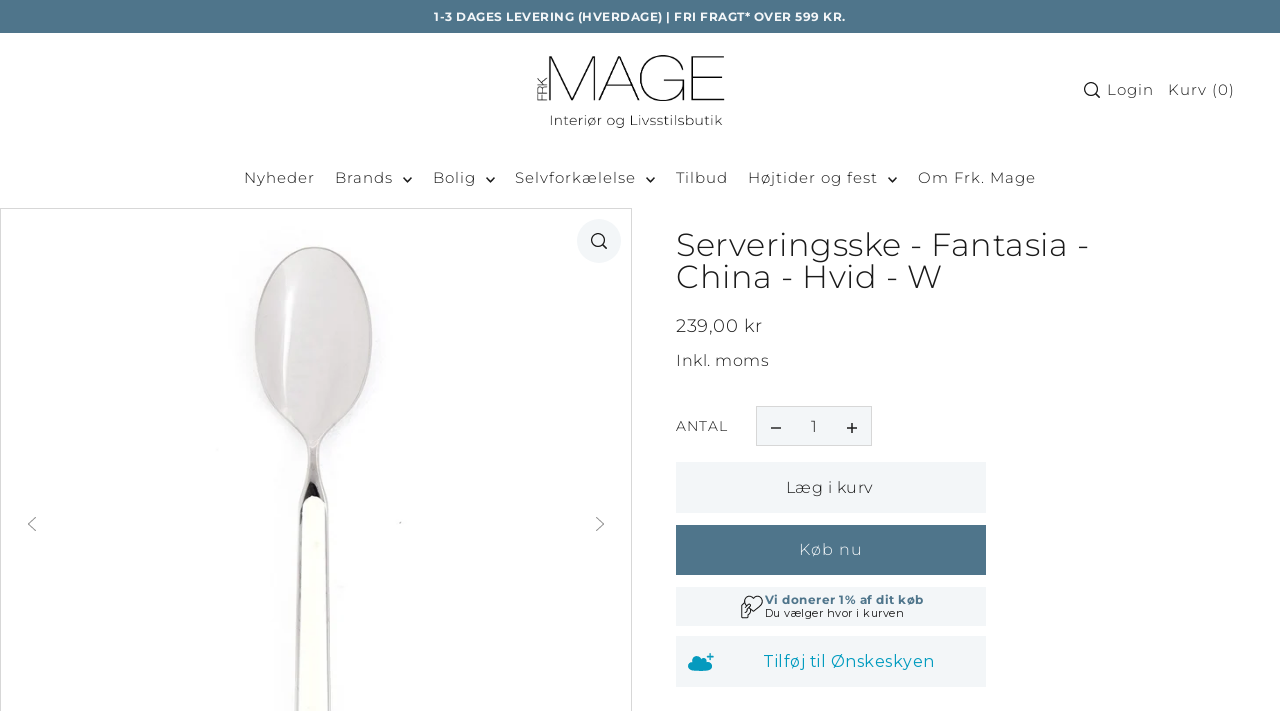

--- FILE ---
content_type: text/css
request_url: https://frkmage.dk/cdn/shop/t/25/assets/section-announcement-bar.css?v=108029077189915200951748335546
body_size: -634
content:
.section-top-bar__wrapper{background-color:var(--announcement-bg);color:var(--announcement-text)}.section-top-bar__wrapper a{color:var(--announcement-text)}.section-top-bar__wrapper a:visited{color:var(--announcement-text)!important}.section-top-bar__wrapper a:hover,.section-top-bar__wrapper a:hover span{color:var(--announcement-hover)}.section-top-bar__wrapper a:hover .hover-fill{fill:var(--announcement-hover)}.section-top-bar__wrapper{text-transform:uppercase}.section-top-bar__wrapper p,.section-top-bar__wrapper span,.section-top-bar__wrapper a{font-weight:700!important}.section-top-bar__wrapper .block-one--true.block-two--true .section-top-bar__three{grid-column:auto/span 7;width:100%}.section-top-bar__wrapper .block-one--true.block-two--false .section-top-bar__three{grid-column:auto/span 10;width:100%}.section-top-bar__wrapper .block-one--false.block-two--true .section-top-bar__three{grid-column:auto/span 9;width:100%}.section-top-bar__wrapper .block-one--false.block-two--false .three{grid-column:auto/span 12;width:100%}
/*# sourceMappingURL=/cdn/shop/t/25/assets/section-announcement-bar.css.map?v=108029077189915200951748335546 */


--- FILE ---
content_type: image/svg+xml
request_url: https://frkmage.dk/cdn/shop/files/logo_white_tagline.svg?v=1700745049&width=800
body_size: 25506
content:
<svg width="430" height="166" viewBox="0 0 430 166" fill="none" xmlns="http://www.w3.org/2000/svg" xmlns:xlink="http://www.w3.org/1999/xlink">
<path d="M30.66 158V137H32.19V158H30.66ZM47.5777 142.22C48.8577 142.22 49.9677 142.47 50.9077 142.97C51.8677 143.45 52.6077 144.19 53.1277 145.19C53.6677 146.17 53.9377 147.39 53.9377 148.85V158H52.4377V148.97C52.4377 147.21 51.9877 145.87 51.0877 144.95C50.2077 144.03 48.9677 143.57 47.3677 143.57C46.1477 143.57 45.0877 143.82 44.1877 144.32C43.2877 144.82 42.5977 145.52 42.1177 146.42C41.6577 147.32 41.4277 148.4 41.4277 149.66V158H39.9277V142.34H41.3677V146.69L41.1577 146.21C41.6377 144.97 42.4277 144 43.5277 143.3C44.6277 142.58 45.9777 142.22 47.5777 142.22ZM65.5732 158.12C64.1932 158.12 63.1332 157.74 62.3932 156.98C61.6732 156.22 61.3132 155.18 61.3132 153.86V138.92H62.8132V153.71C62.8132 154.71 63.0632 155.48 63.5632 156.02C64.0632 156.56 64.7832 156.83 65.7232 156.83C66.7032 156.83 67.5132 156.54 68.1532 155.96L68.7832 157.01C68.3832 157.39 67.8932 157.67 67.3132 157.85C66.7532 158.03 66.1732 158.12 65.5732 158.12ZM58.4332 143.63V142.34H67.7932V143.63H58.4332ZM79.6697 158.12C78.0897 158.12 76.6897 157.78 75.4697 157.1C74.2697 156.42 73.3197 155.48 72.6197 154.28C71.9397 153.08 71.5997 151.71 71.5997 150.17C71.5997 148.61 71.9197 147.24 72.5597 146.06C73.2197 144.86 74.1197 143.92 75.2597 143.24C76.3997 142.56 77.6797 142.22 79.0997 142.22C80.5197 142.22 81.7897 142.55 82.9097 143.21C84.0497 143.87 84.9397 144.8 85.5797 146C86.2397 147.18 86.5697 148.55 86.5697 150.11C86.5697 150.17 86.5597 150.24 86.5397 150.32C86.5397 150.38 86.5397 150.45 86.5397 150.53H72.7097V149.36H85.7297L85.1297 149.93C85.1497 148.71 84.8897 147.62 84.3497 146.66C83.8297 145.68 83.1197 144.92 82.2197 144.38C81.3197 143.82 80.2797 143.54 79.0997 143.54C77.9397 143.54 76.8997 143.82 75.9797 144.38C75.0797 144.92 74.3697 145.68 73.8497 146.66C73.3297 147.62 73.0697 148.72 73.0697 149.96V150.23C73.0697 151.51 73.3497 152.65 73.9097 153.65C74.4897 154.63 75.2797 155.4 76.2797 155.96C77.2797 156.5 78.4197 156.77 79.6997 156.77C80.6997 156.77 81.6297 156.59 82.4897 156.23C83.3697 155.87 84.1097 155.32 84.7097 154.58L85.5797 155.57C84.8997 156.41 84.0397 157.05 82.9997 157.49C81.9797 157.91 80.8697 158.12 79.6697 158.12ZM92.1101 158V142.34H93.5501V146.63L93.4001 146.15C93.8401 144.89 94.5801 143.92 95.6201 143.24C96.6601 142.56 97.9601 142.22 99.5201 142.22V143.69C99.4601 143.69 99.4001 143.69 99.3401 143.69C99.2801 143.67 99.2201 143.66 99.1601 143.66C97.4201 143.66 96.0601 144.21 95.0801 145.31C94.1001 146.39 93.6101 147.9 93.6101 149.84V158H92.1101ZM104.553 158V142.34H106.053V158H104.553ZM105.303 138.53C104.963 138.53 104.673 138.41 104.433 138.17C104.193 137.93 104.073 137.65 104.073 137.33C104.073 136.99 104.193 136.7 104.433 136.46C104.673 136.22 104.963 136.1 105.303 136.1C105.663 136.1 105.953 136.22 106.173 136.46C106.413 136.68 106.533 136.96 106.533 137.3C106.533 137.64 106.413 137.93 106.173 138.17C105.953 138.41 105.663 138.53 105.303 138.53ZM119.395 158.12C117.895 158.12 116.555 157.78 115.375 157.1C114.215 156.42 113.285 155.48 112.585 154.28C111.905 153.08 111.565 151.71 111.565 150.17C111.565 148.61 111.905 147.24 112.585 146.06C113.285 144.86 114.215 143.92 115.375 143.24C116.555 142.56 117.895 142.22 119.395 142.22C120.895 142.22 122.235 142.56 123.415 143.24C124.595 143.92 125.525 144.86 126.205 146.06C126.885 147.24 127.225 148.61 127.225 150.17C127.225 151.71 126.885 153.08 126.205 154.28C125.525 155.48 124.595 156.42 123.415 157.1C122.235 157.78 120.895 158.12 119.395 158.12ZM119.395 156.77C120.595 156.77 121.675 156.5 122.635 155.96C123.595 155.4 124.345 154.62 124.885 153.62C125.425 152.62 125.695 151.47 125.695 150.17C125.695 148.85 125.425 147.7 124.885 146.72C124.345 145.72 123.595 144.95 122.635 144.41C121.675 143.85 120.595 143.57 119.395 143.57C118.195 143.57 117.115 143.85 116.155 144.41C115.215 144.95 114.465 145.72 113.905 146.72C113.365 147.7 113.095 148.85 113.095 150.17C113.095 151.47 113.365 152.62 113.905 153.62C114.465 154.62 115.215 155.4 116.155 155.96C117.115 156.5 118.195 156.77 119.395 156.77ZM112.135 160.1L125.455 140.24H126.595L113.275 160.1H112.135ZM132.779 158V142.34H134.219V146.63L134.069 146.15C134.509 144.89 135.249 143.92 136.289 143.24C137.329 142.56 138.629 142.22 140.189 142.22V143.69C140.129 143.69 140.069 143.69 140.009 143.69C139.949 143.67 139.889 143.66 139.829 143.66C138.089 143.66 136.729 144.21 135.749 145.31C134.769 146.39 134.279 147.9 134.279 149.84V158H132.779ZM160.211 158.12C158.711 158.12 157.371 157.78 156.191 157.1C155.031 156.42 154.101 155.48 153.401 154.28C152.721 153.08 152.381 151.71 152.381 150.17C152.381 148.61 152.721 147.24 153.401 146.06C154.101 144.86 155.031 143.92 156.191 143.24C157.371 142.56 158.711 142.22 160.211 142.22C161.711 142.22 163.051 142.56 164.231 143.24C165.411 143.92 166.341 144.86 167.021 146.06C167.701 147.24 168.041 148.61 168.041 150.17C168.041 151.71 167.701 153.08 167.021 154.28C166.341 155.48 165.411 156.42 164.231 157.1C163.051 157.78 161.711 158.12 160.211 158.12ZM160.211 156.77C161.411 156.77 162.491 156.5 163.451 155.96C164.411 155.4 165.161 154.62 165.701 153.62C166.241 152.62 166.511 151.47 166.511 150.17C166.511 148.85 166.241 147.7 165.701 146.72C165.161 145.72 164.411 144.95 163.451 144.41C162.491 143.85 161.411 143.57 160.211 143.57C159.011 143.57 157.931 143.85 156.971 144.41C156.031 144.95 155.281 145.72 154.721 146.72C154.181 147.7 153.911 148.85 153.911 150.17C153.911 151.47 154.181 152.62 154.721 153.62C155.281 154.62 156.031 155.4 156.971 155.96C157.931 156.5 159.011 156.77 160.211 156.77ZM180.104 163.94C178.684 163.94 177.334 163.72 176.054 163.28C174.774 162.84 173.734 162.23 172.934 161.45L173.744 160.31C174.524 161.03 175.454 161.59 176.534 161.99C177.634 162.39 178.814 162.59 180.074 162.59C182.174 162.59 183.714 162.1 184.694 161.12C185.694 160.14 186.194 158.6 186.194 156.5V152.15L186.494 149.81L186.254 147.47V142.34H187.694V156.32C187.694 158.94 187.054 160.86 185.774 162.08C184.514 163.32 182.624 163.94 180.104 163.94ZM179.684 157.43C178.204 157.43 176.874 157.11 175.694 156.47C174.534 155.81 173.604 154.91 172.904 153.77C172.224 152.61 171.884 151.29 171.884 149.81C171.884 148.31 172.224 146.99 172.904 145.85C173.604 144.71 174.534 143.82 175.694 143.18C176.874 142.54 178.204 142.22 179.684 142.22C181.104 142.22 182.374 142.53 183.494 143.15C184.634 143.75 185.534 144.62 186.194 145.76C186.854 146.88 187.184 148.23 187.184 149.81C187.184 151.37 186.854 152.72 186.194 153.86C185.534 155 184.634 155.88 183.494 156.5C182.374 157.12 181.104 157.43 179.684 157.43ZM179.804 156.08C181.064 156.08 182.174 155.82 183.134 155.3C184.094 154.76 184.844 154.02 185.384 153.08C185.944 152.12 186.224 151.03 186.224 149.81C186.224 148.57 185.944 147.48 185.384 146.54C184.844 145.6 184.094 144.87 183.134 144.35C182.174 143.83 181.064 143.57 179.804 143.57C178.584 143.57 177.484 143.83 176.504 144.35C175.544 144.87 174.784 145.6 174.224 146.54C173.684 147.48 173.414 148.57 173.414 149.81C173.414 151.03 173.684 152.12 174.224 153.08C174.784 154.02 175.544 154.76 176.504 155.3C177.484 155.82 178.584 156.08 179.804 156.08ZM204.028 158V137H205.558V156.62H217.648V158H204.028ZM221.997 158V142.34H223.497V158H221.997ZM222.747 138.53C222.407 138.53 222.117 138.41 221.877 138.17C221.637 137.93 221.517 137.65 221.517 137.33C221.517 136.99 221.637 136.7 221.877 136.46C222.117 136.22 222.407 136.1 222.747 136.1C223.107 136.1 223.397 136.22 223.617 136.46C223.857 136.68 223.977 136.96 223.977 137.3C223.977 137.64 223.857 137.93 223.617 138.17C223.397 138.41 223.107 138.53 222.747 138.53ZM234.679 158L227.629 142.34H229.219L235.819 157.16H235.099L241.759 142.34H243.289L236.209 158H234.679ZM251.253 158.12C249.953 158.12 248.733 157.93 247.593 157.55C246.473 157.17 245.603 156.69 244.983 156.11L245.673 154.91C246.273 155.43 247.073 155.88 248.073 156.26C249.073 156.62 250.153 156.8 251.313 156.8C252.953 156.8 254.133 156.53 254.853 155.99C255.573 155.45 255.933 154.74 255.933 153.86C255.933 153.22 255.743 152.72 255.363 152.36C255.003 151.98 254.513 151.69 253.893 151.49C253.273 151.29 252.593 151.13 251.853 151.01C251.113 150.87 250.373 150.72 249.633 150.56C248.893 150.4 248.213 150.17 247.593 149.87C246.973 149.57 246.473 149.16 246.093 148.64C245.733 148.1 245.553 147.39 245.553 146.51C245.553 145.71 245.773 144.99 246.213 144.35C246.653 143.71 247.313 143.2 248.193 142.82C249.073 142.42 250.173 142.22 251.493 142.22C252.473 142.22 253.453 142.36 254.433 142.64C255.433 142.92 256.243 143.29 256.863 143.75L256.173 144.95C255.513 144.45 254.773 144.09 253.953 143.87C253.133 143.65 252.303 143.54 251.463 143.54C249.943 143.54 248.823 143.82 248.103 144.38C247.403 144.94 247.053 145.64 247.053 146.48C247.053 147.14 247.233 147.67 247.593 148.07C247.973 148.45 248.473 148.75 249.093 148.97C249.713 149.17 250.393 149.34 251.133 149.48C251.873 149.6 252.613 149.74 253.353 149.9C254.093 150.06 254.773 150.29 255.393 150.59C256.013 150.87 256.503 151.27 256.863 151.79C257.243 152.29 257.433 152.97 257.433 153.83C257.433 154.69 257.193 155.44 256.713 156.08C256.253 156.72 255.563 157.22 254.643 157.58C253.723 157.94 252.593 158.12 251.253 158.12ZM266.479 158.12C265.179 158.12 263.959 157.93 262.819 157.55C261.699 157.17 260.829 156.69 260.209 156.11L260.899 154.91C261.499 155.43 262.299 155.88 263.299 156.26C264.299 156.62 265.379 156.8 266.539 156.8C268.179 156.8 269.359 156.53 270.079 155.99C270.799 155.45 271.159 154.74 271.159 153.86C271.159 153.22 270.969 152.72 270.589 152.36C270.229 151.98 269.739 151.69 269.119 151.49C268.499 151.29 267.819 151.13 267.079 151.01C266.339 150.87 265.599 150.72 264.859 150.56C264.119 150.4 263.439 150.17 262.819 149.87C262.199 149.57 261.699 149.16 261.319 148.64C260.959 148.1 260.779 147.39 260.779 146.51C260.779 145.71 260.999 144.99 261.439 144.35C261.879 143.71 262.539 143.2 263.419 142.82C264.299 142.42 265.399 142.22 266.719 142.22C267.699 142.22 268.679 142.36 269.659 142.64C270.659 142.92 271.469 143.29 272.089 143.75L271.399 144.95C270.739 144.45 269.999 144.09 269.179 143.87C268.359 143.65 267.529 143.54 266.689 143.54C265.169 143.54 264.049 143.82 263.329 144.38C262.629 144.94 262.279 145.64 262.279 146.48C262.279 147.14 262.459 147.67 262.819 148.07C263.199 148.45 263.699 148.75 264.319 148.97C264.939 149.17 265.619 149.34 266.359 149.48C267.099 149.6 267.839 149.74 268.579 149.9C269.319 150.06 269.999 150.29 270.619 150.59C271.239 150.87 271.729 151.27 272.089 151.79C272.469 152.29 272.659 152.97 272.659 153.83C272.659 154.69 272.419 155.44 271.939 156.08C271.479 156.72 270.789 157.22 269.869 157.58C268.949 157.94 267.819 158.12 266.479 158.12ZM282.306 158.12C280.926 158.12 279.866 157.74 279.126 156.98C278.406 156.22 278.046 155.18 278.046 153.86V138.92H279.546V153.71C279.546 154.71 279.796 155.48 280.296 156.02C280.796 156.56 281.516 156.83 282.456 156.83C283.436 156.83 284.246 156.54 284.886 155.96L285.516 157.01C285.116 157.39 284.626 157.67 284.046 157.85C283.486 158.03 282.906 158.12 282.306 158.12ZM275.166 143.63V142.34H284.526V143.63H275.166ZM290.599 158V142.34H292.099V158H290.599ZM291.349 138.53C291.009 138.53 290.719 138.41 290.479 138.17C290.239 137.93 290.119 137.65 290.119 137.33C290.119 136.99 290.239 136.7 290.479 136.46C290.719 136.22 291.009 136.1 291.349 136.1C291.709 136.1 291.999 136.22 292.219 136.46C292.459 136.68 292.579 136.96 292.579 137.3C292.579 137.64 292.459 137.93 292.219 138.17C291.999 138.41 291.709 138.53 291.349 138.53ZM299.321 158V135.74H300.821V158H299.321ZM312.003 158.12C310.703 158.12 309.483 157.93 308.343 157.55C307.223 157.17 306.353 156.69 305.733 156.11L306.423 154.91C307.023 155.43 307.823 155.88 308.823 156.26C309.823 156.62 310.903 156.8 312.063 156.8C313.703 156.8 314.883 156.53 315.603 155.99C316.323 155.45 316.683 154.74 316.683 153.86C316.683 153.22 316.493 152.72 316.113 152.36C315.753 151.98 315.263 151.69 314.643 151.49C314.023 151.29 313.343 151.13 312.603 151.01C311.863 150.87 311.123 150.72 310.383 150.56C309.643 150.4 308.963 150.17 308.343 149.87C307.723 149.57 307.223 149.16 306.843 148.64C306.483 148.1 306.303 147.39 306.303 146.51C306.303 145.71 306.523 144.99 306.963 144.35C307.403 143.71 308.063 143.2 308.943 142.82C309.823 142.42 310.923 142.22 312.243 142.22C313.223 142.22 314.203 142.36 315.183 142.64C316.183 142.92 316.993 143.29 317.613 143.75L316.923 144.95C316.263 144.45 315.523 144.09 314.703 143.87C313.883 143.65 313.053 143.54 312.213 143.54C310.693 143.54 309.573 143.82 308.853 144.38C308.153 144.94 307.803 145.64 307.803 146.48C307.803 147.14 307.983 147.67 308.343 148.07C308.723 148.45 309.223 148.75 309.843 148.97C310.463 149.17 311.143 149.34 311.883 149.48C312.623 149.6 313.363 149.74 314.103 149.9C314.843 150.06 315.523 150.29 316.143 150.59C316.763 150.87 317.253 151.27 317.613 151.79C317.993 152.29 318.183 152.97 318.183 153.83C318.183 154.69 317.943 155.44 317.463 156.08C317.003 156.72 316.313 157.22 315.393 157.58C314.473 157.94 313.343 158.12 312.003 158.12ZM331.129 158.12C329.749 158.12 328.499 157.8 327.379 157.16C326.279 156.52 325.399 155.6 324.739 154.4C324.099 153.2 323.779 151.79 323.779 150.17C323.779 148.51 324.099 147.09 324.739 145.91C325.399 144.73 326.279 143.82 327.379 143.18C328.499 142.54 329.749 142.22 331.129 142.22C332.609 142.22 333.929 142.56 335.089 143.24C336.269 143.9 337.189 144.83 337.849 146.03C338.529 147.21 338.869 148.59 338.869 150.17C338.869 151.73 338.529 153.11 337.849 154.31C337.189 155.51 336.269 156.45 335.089 157.13C333.929 157.79 332.609 158.12 331.129 158.12ZM323.269 158V135.74H324.769V147.41L324.469 150.14L324.709 152.87V158H323.269ZM331.039 156.77C332.239 156.77 333.319 156.5 334.279 155.96C335.239 155.4 335.989 154.62 336.529 153.62C337.089 152.62 337.369 151.47 337.369 150.17C337.369 148.85 337.089 147.7 336.529 146.72C335.989 145.72 335.239 144.95 334.279 144.41C333.319 143.85 332.239 143.57 331.039 143.57C329.839 143.57 328.759 143.85 327.799 144.41C326.859 144.95 326.109 145.72 325.549 146.72C325.009 147.7 324.739 148.85 324.739 150.17C324.739 151.47 325.009 152.62 325.549 153.62C326.109 154.62 326.859 155.4 327.799 155.96C328.759 156.5 329.839 156.77 331.039 156.77ZM350.774 158.12C349.434 158.12 348.274 157.88 347.294 157.4C346.314 156.9 345.554 156.16 345.014 155.18C344.494 154.18 344.234 152.95 344.234 151.49V142.34H345.734V151.37C345.734 153.13 346.184 154.47 347.084 155.39C347.984 156.31 349.254 156.77 350.894 156.77C352.074 156.77 353.094 156.52 353.954 156.02C354.814 155.52 355.474 154.82 355.934 153.92C356.394 153 356.624 151.92 356.624 150.68V142.34H358.124V158H356.684V153.65L356.894 154.16C356.434 155.38 355.664 156.35 354.584 157.07C353.524 157.77 352.254 158.12 350.774 158.12ZM369.942 158.12C368.562 158.12 367.502 157.74 366.762 156.98C366.042 156.22 365.682 155.18 365.682 153.86V138.92H367.182V153.71C367.182 154.71 367.432 155.48 367.932 156.02C368.432 156.56 369.152 156.83 370.092 156.83C371.072 156.83 371.882 156.54 372.522 155.96L373.152 157.01C372.752 157.39 372.262 157.67 371.682 157.85C371.122 158.03 370.542 158.12 369.942 158.12ZM362.802 143.63V142.34H372.162V143.63H362.802ZM378.235 158V142.34H379.735V158H378.235ZM378.985 138.53C378.645 138.53 378.355 138.41 378.115 138.17C377.875 137.93 377.755 137.65 377.755 137.33C377.755 136.99 377.875 136.7 378.115 136.46C378.355 136.22 378.645 136.1 378.985 136.1C379.345 136.1 379.635 136.22 379.855 136.46C380.095 136.68 380.215 136.96 380.215 137.3C380.215 137.64 380.095 137.93 379.855 138.17C379.635 138.41 379.345 138.53 378.985 138.53ZM388.097 153.68L388.127 151.79L398.477 142.34H400.397L393.527 148.79L392.627 149.54L388.097 153.68ZM386.957 158V135.74H388.457V158H386.957ZM399.197 158L392.357 149.42L393.377 148.31L401.057 158H399.197Z" fill="white"/>
<rect width="430" height="107" fill="url(#pattern0)"/>
<defs>
<pattern id="pattern0" patternContentUnits="objectBoundingBox" width="1" height="1">
<use xlink:href="#image0_258_11" transform="scale(0.00232558 0.00934579)"/>
</pattern>
<image id="image0_258_11" width="430" height="107" xlink:href="[data-uri]"/>
</defs>
</svg>


--- FILE ---
content_type: application/javascript; charset=UTF-8
request_url: https://api.clerk.io/v2/config/load?payload=%7B%22mode%22%3A%22live%22%2C%22key%22%3A%22ZKfuCAnfCLJnyRyfJUDLIFmHf5PWh2NK%22%2C%22visitor%22%3A%22auto%22%2C%22_%22%3A29451605%7D&callback=__clerk_cb_2
body_size: 315
content:
__clerk_cb_2({"status":"ok","results":{"contents":{"omnisearch":{"api":"search/omni","template_id":260749,"facets":[{"categories":"Kategorier"},{"price":"Pris"},{"udeliv":"Udeliv"}],"css_injector":{"desktop":".header__cart-links--search","mobile":".section-header__mobile_search--input"},"args":{"labels":["OmniSearch"],"limit":20,"suggestions":6,"categories":6,"pages":6,"empty":"recommendations/popular"},"facets_data":{},"injection_data":{}}},"formatters":[],"store_settings":{"use_new_carousel":false,"observe_dom":false,"id_types":{"product":"int","sale":"int","category":"int","customer":"int"}}}});

--- FILE ---
content_type: text/javascript; charset=utf-8
request_url: https://plugins.contribe.io/cdn/iconMap-DU2h-6RE.mjs
body_size: 8706
content:
/**
 * @license
 * Copyright 2019 Google LLC
 * SPDX-License-Identifier: BSD-3-Clause
 */
const M = globalThis, q = M.ShadowRoot && (M.ShadyCSS === void 0 || M.ShadyCSS.nativeShadow) && "adoptedStyleSheets" in Document.prototype && "replace" in CSSStyleSheet.prototype, K = Symbol(), X = /* @__PURE__ */ new WeakMap();
let lt = class {
  constructor(t, e, s) {
    if (this._$cssResult$ = !0, s !== K)
      throw Error("CSSResult is not constructable. Use `unsafeCSS` or `css` instead.");
    this.cssText = t, this.t = e;
  }
  get styleSheet() {
    let t = this.o;
    const e = this.t;
    if (q && t === void 0) {
      const s = e !== void 0 && e.length === 1;
      s && (t = X.get(e)), t === void 0 && ((this.o = t = new CSSStyleSheet()).replaceSync(this.cssText), s && X.set(e, t));
    }
    return t;
  }
  toString() {
    return this.cssText;
  }
};
const wt = (i) => new lt(typeof i == "string" ? i : i + "", void 0, K), Jt = (i, ...t) => {
  const e = i.length === 1 ? i[0] : t.reduce((s, n, o) => s + ((r) => {
    if (r._$cssResult$ === !0)
      return r.cssText;
    if (typeof r == "number")
      return r;
    throw Error("Value passed to 'css' function must be a 'css' function result: " + r + ". Use 'unsafeCSS' to pass non-literal values, but take care to ensure page security.");
  })(n) + i[o + 1], i[0]);
  return new lt(e, i, K);
}, Pt = (i, t) => {
  if (q)
    i.adoptedStyleSheets = t.map((e) => e instanceof CSSStyleSheet ? e : e.styleSheet);
  else
    for (const e of t) {
      const s = document.createElement("style"), n = M.litNonce;
      n !== void 0 && s.setAttribute("nonce", n), s.textContent = e.cssText, i.appendChild(s);
    }
}, F = q ? (i) => i : (i) => i instanceof CSSStyleSheet ? ((t) => {
  let e = "";
  for (const s of t.cssRules)
    e += s.cssText;
  return wt(e);
})(i) : i;
/**
 * @license
 * Copyright 2017 Google LLC
 * SPDX-License-Identifier: BSD-3-Clause
 */
const { is: Tt, defineProperty: Ut, getOwnPropertyDescriptor: xt, getOwnPropertyNames: Nt, getOwnPropertySymbols: Ht, getPrototypeOf: Mt } = Object, A = globalThis, J = A.trustedTypes, Ot = J ? J.emptyScript : "", k = A.reactiveElementPolyfillSupport, b = (i, t) => i, D = { toAttribute(i, t) {
  switch (t) {
    case Boolean:
      i = i ? Ot : null;
      break;
    case Object:
    case Array:
      i = i == null ? i : JSON.stringify(i);
  }
  return i;
}, fromAttribute(i, t) {
  let e = i;
  switch (t) {
    case Boolean:
      e = i !== null;
      break;
    case Number:
      e = i === null ? null : Number(i);
      break;
    case Object:
    case Array:
      try {
        e = JSON.parse(i);
      } catch {
        e = null;
      }
  }
  return e;
} }, dt = (i, t) => !Tt(i, t), Q = { attribute: !0, type: String, converter: D, reflect: !1, hasChanged: dt };
Symbol.metadata ?? (Symbol.metadata = Symbol("metadata")), A.litPropertyMetadata ?? (A.litPropertyMetadata = /* @__PURE__ */ new WeakMap());
class E extends HTMLElement {
  static addInitializer(t) {
    this._$Ei(), (this.l ?? (this.l = [])).push(t);
  }
  static get observedAttributes() {
    return this.finalize(), this._$Eh && [...this._$Eh.keys()];
  }
  static createProperty(t, e = Q) {
    if (e.state && (e.attribute = !1), this._$Ei(), this.elementProperties.set(t, e), !e.noAccessor) {
      const s = Symbol(), n = this.getPropertyDescriptor(t, s, e);
      n !== void 0 && Ut(this.prototype, t, n);
    }
  }
  static getPropertyDescriptor(t, e, s) {
    const { get: n, set: o } = xt(this.prototype, t) ?? { get() {
      return this[e];
    }, set(r) {
      this[e] = r;
    } };
    return { get() {
      return n == null ? void 0 : n.call(this);
    }, set(r) {
      const c = n == null ? void 0 : n.call(this);
      o.call(this, r), this.requestUpdate(t, c, s);
    }, configurable: !0, enumerable: !0 };
  }
  static getPropertyOptions(t) {
    return this.elementProperties.get(t) ?? Q;
  }
  static _$Ei() {
    if (this.hasOwnProperty(b("elementProperties")))
      return;
    const t = Mt(this);
    t.finalize(), t.l !== void 0 && (this.l = [...t.l]), this.elementProperties = new Map(t.elementProperties);
  }
  static finalize() {
    if (this.hasOwnProperty(b("finalized")))
      return;
    if (this.finalized = !0, this._$Ei(), this.hasOwnProperty(b("properties"))) {
      const e = this.properties, s = [...Nt(e), ...Ht(e)];
      for (const n of s)
        this.createProperty(n, e[n]);
    }
    const t = this[Symbol.metadata];
    if (t !== null) {
      const e = litPropertyMetadata.get(t);
      if (e !== void 0)
        for (const [s, n] of e)
          this.elementProperties.set(s, n);
    }
    this._$Eh = /* @__PURE__ */ new Map();
    for (const [e, s] of this.elementProperties) {
      const n = this._$Eu(e, s);
      n !== void 0 && this._$Eh.set(n, e);
    }
    this.elementStyles = this.finalizeStyles(this.styles);
  }
  static finalizeStyles(t) {
    const e = [];
    if (Array.isArray(t)) {
      const s = new Set(t.flat(1 / 0).reverse());
      for (const n of s)
        e.unshift(F(n));
    } else
      t !== void 0 && e.push(F(t));
    return e;
  }
  static _$Eu(t, e) {
    const s = e.attribute;
    return s === !1 ? void 0 : typeof s == "string" ? s : typeof t == "string" ? t.toLowerCase() : void 0;
  }
  constructor() {
    super(), this._$Ep = void 0, this.isUpdatePending = !1, this.hasUpdated = !1, this._$Em = null, this._$Ev();
  }
  _$Ev() {
    var t;
    this._$ES = new Promise((e) => this.enableUpdating = e), this._$AL = /* @__PURE__ */ new Map(), this._$E_(), this.requestUpdate(), (t = this.constructor.l) == null || t.forEach((e) => e(this));
  }
  addController(t) {
    var e;
    (this._$EO ?? (this._$EO = /* @__PURE__ */ new Set())).add(t), this.renderRoot !== void 0 && this.isConnected && ((e = t.hostConnected) == null || e.call(t));
  }
  removeController(t) {
    var e;
    (e = this._$EO) == null || e.delete(t);
  }
  _$E_() {
    const t = /* @__PURE__ */ new Map(), e = this.constructor.elementProperties;
    for (const s of e.keys())
      this.hasOwnProperty(s) && (t.set(s, this[s]), delete this[s]);
    t.size > 0 && (this._$Ep = t);
  }
  createRenderRoot() {
    const t = this.shadowRoot ?? this.attachShadow(this.constructor.shadowRootOptions);
    return Pt(t, this.constructor.elementStyles), t;
  }
  connectedCallback() {
    var t;
    this.renderRoot ?? (this.renderRoot = this.createRenderRoot()), this.enableUpdating(!0), (t = this._$EO) == null || t.forEach((e) => {
      var s;
      return (s = e.hostConnected) == null ? void 0 : s.call(e);
    });
  }
  enableUpdating(t) {
  }
  disconnectedCallback() {
    var t;
    (t = this._$EO) == null || t.forEach((e) => {
      var s;
      return (s = e.hostDisconnected) == null ? void 0 : s.call(e);
    });
  }
  attributeChangedCallback(t, e, s) {
    this._$AK(t, s);
  }
  _$EC(t, e) {
    var o;
    const s = this.constructor.elementProperties.get(t), n = this.constructor._$Eu(t, s);
    if (n !== void 0 && s.reflect === !0) {
      const r = (((o = s.converter) == null ? void 0 : o.toAttribute) !== void 0 ? s.converter : D).toAttribute(e, s.type);
      this._$Em = t, r == null ? this.removeAttribute(n) : this.setAttribute(n, r), this._$Em = null;
    }
  }
  _$AK(t, e) {
    var o;
    const s = this.constructor, n = s._$Eh.get(t);
    if (n !== void 0 && this._$Em !== n) {
      const r = s.getPropertyOptions(n), c = typeof r.converter == "function" ? { fromAttribute: r.converter } : ((o = r.converter) == null ? void 0 : o.fromAttribute) !== void 0 ? r.converter : D;
      this._$Em = n, this[n] = c.fromAttribute(e, r.type), this._$Em = null;
    }
  }
  requestUpdate(t, e, s) {
    if (t !== void 0) {
      if (s ?? (s = this.constructor.getPropertyOptions(t)), !(s.hasChanged ?? dt)(this[t], e))
        return;
      this.P(t, e, s);
    }
    this.isUpdatePending === !1 && (this._$ES = this._$ET());
  }
  P(t, e, s) {
    this._$AL.has(t) || this._$AL.set(t, e), s.reflect === !0 && this._$Em !== t && (this._$Ej ?? (this._$Ej = /* @__PURE__ */ new Set())).add(t);
  }
  async _$ET() {
    this.isUpdatePending = !0;
    try {
      await this._$ES;
    } catch (e) {
      Promise.reject(e);
    }
    const t = this.scheduleUpdate();
    return t != null && await t, !this.isUpdatePending;
  }
  scheduleUpdate() {
    return this.performUpdate();
  }
  performUpdate() {
    var s;
    if (!this.isUpdatePending)
      return;
    if (!this.hasUpdated) {
      if (this.renderRoot ?? (this.renderRoot = this.createRenderRoot()), this._$Ep) {
        for (const [o, r] of this._$Ep)
          this[o] = r;
        this._$Ep = void 0;
      }
      const n = this.constructor.elementProperties;
      if (n.size > 0)
        for (const [o, r] of n)
          r.wrapped !== !0 || this._$AL.has(o) || this[o] === void 0 || this.P(o, this[o], r);
    }
    let t = !1;
    const e = this._$AL;
    try {
      t = this.shouldUpdate(e), t ? (this.willUpdate(e), (s = this._$EO) == null || s.forEach((n) => {
        var o;
        return (o = n.hostUpdate) == null ? void 0 : o.call(n);
      }), this.update(e)) : this._$EU();
    } catch (n) {
      throw t = !1, this._$EU(), n;
    }
    t && this._$AE(e);
  }
  willUpdate(t) {
  }
  _$AE(t) {
    var e;
    (e = this._$EO) == null || e.forEach((s) => {
      var n;
      return (n = s.hostUpdated) == null ? void 0 : n.call(s);
    }), this.hasUpdated || (this.hasUpdated = !0, this.firstUpdated(t)), this.updated(t);
  }
  _$EU() {
    this._$AL = /* @__PURE__ */ new Map(), this.isUpdatePending = !1;
  }
  get updateComplete() {
    return this.getUpdateComplete();
  }
  getUpdateComplete() {
    return this._$ES;
  }
  shouldUpdate(t) {
    return !0;
  }
  update(t) {
    this._$Ej && (this._$Ej = this._$Ej.forEach((e) => this._$EC(e, this[e]))), this._$EU();
  }
  updated(t) {
  }
  firstUpdated(t) {
  }
}
E.elementStyles = [], E.shadowRootOptions = { mode: "open" }, E[b("elementProperties")] = /* @__PURE__ */ new Map(), E[b("finalized")] = /* @__PURE__ */ new Map(), k == null || k({ ReactiveElement: E }), (A.reactiveElementVersions ?? (A.reactiveElementVersions = [])).push("2.0.4");
/**
 * @license
 * Copyright 2017 Google LLC
 * SPDX-License-Identifier: BSD-3-Clause
 */
const w = globalThis, R = w.trustedTypes, G = R ? R.createPolicy("lit-html", { createHTML: (i) => i }) : void 0, Y = "$lit$", p = `lit$${Math.random().toFixed(9).slice(2)}$`, Z = "?" + p, Rt = `<${Z}>`, y = document, T = () => y.createComment(""), U = (i) => i === null || typeof i != "object" && typeof i != "function", $t = Array.isArray, ut = (i) => $t(i) || typeof (i == null ? void 0 : i[Symbol.iterator]) == "function", L = `[ 	
\f\r]`, S = /<(?:(!--|\/[^a-zA-Z])|(\/?[a-zA-Z][^>\s]*)|(\/?$))/g, tt = /-->/g, et = />/g, g = RegExp(`>|${L}(?:([^\\s"'>=/]+)(${L}*=${L}*(?:[^ 	
\f\r"'\`<>=]|("|')|))|$)`, "g"), st = /'/g, it = /"/g, pt = /^(?:script|style|textarea|title)$/i, It = (i) => (t, ...e) => ({ _$litType$: i, strings: t, values: e }), Qt = It(1), _ = Symbol.for("lit-noChange"), $ = Symbol.for("lit-nothing"), nt = /* @__PURE__ */ new WeakMap(), m = y.createTreeWalker(y, 129);
function _t(i, t) {
  if (!Array.isArray(i) || !i.hasOwnProperty("raw"))
    throw Error("invalid template strings array");
  return G !== void 0 ? G.createHTML(t) : t;
}
const ft = (i, t) => {
  const e = i.length - 1, s = [];
  let n, o = t === 2 ? "<svg>" : "", r = S;
  for (let c = 0; c < e; c++) {
    const h = i[c];
    let a, d, l = -1, u = 0;
    for (; u < h.length && (r.lastIndex = u, d = r.exec(h), d !== null); )
      u = r.lastIndex, r === S ? d[1] === "!--" ? r = tt : d[1] !== void 0 ? r = et : d[2] !== void 0 ? (pt.test(d[2]) && (n = RegExp("</" + d[2], "g")), r = g) : d[3] !== void 0 && (r = g) : r === g ? d[0] === ">" ? (r = n ?? S, l = -1) : d[1] === void 0 ? l = -2 : (l = r.lastIndex - d[2].length, a = d[1], r = d[3] === void 0 ? g : d[3] === '"' ? it : st) : r === it || r === st ? r = g : r === tt || r === et ? r = S : (r = g, n = void 0);
    const f = r === g && i[c + 1].startsWith("/>") ? " " : "";
    o += r === S ? h + Rt : l >= 0 ? (s.push(a), h.slice(0, l) + Y + h.slice(l) + p + f) : h + p + (l === -2 ? c : f);
  }
  return [_t(i, o + (i[e] || "<?>") + (t === 2 ? "</svg>" : "")), s];
};
class x {
  constructor({ strings: t, _$litType$: e }, s) {
    let n;
    this.parts = [];
    let o = 0, r = 0;
    const c = t.length - 1, h = this.parts, [a, d] = ft(t, e);
    if (this.el = x.createElement(a, s), m.currentNode = this.el.content, e === 2) {
      const l = this.el.content.firstChild;
      l.replaceWith(...l.childNodes);
    }
    for (; (n = m.nextNode()) !== null && h.length < c; ) {
      if (n.nodeType === 1) {
        if (n.hasAttributes())
          for (const l of n.getAttributeNames())
            if (l.endsWith(Y)) {
              const u = d[r++], f = n.getAttribute(l).split(p), H = /([.?@])?(.*)/.exec(u);
              h.push({ type: 1, index: o, name: H[2], strings: f, ctor: H[1] === "." ? gt : H[1] === "?" ? mt : H[1] === "@" ? yt : N }), n.removeAttribute(l);
            } else
              l.startsWith(p) && (h.push({ type: 6, index: o }), n.removeAttribute(l));
        if (pt.test(n.tagName)) {
          const l = n.textContent.split(p), u = l.length - 1;
          if (u > 0) {
            n.textContent = R ? R.emptyScript : "";
            for (let f = 0; f < u; f++)
              n.append(l[f], T()), m.nextNode(), h.push({ type: 2, index: ++o });
            n.append(l[u], T());
          }
        }
      } else if (n.nodeType === 8)
        if (n.data === Z)
          h.push({ type: 2, index: o });
        else {
          let l = -1;
          for (; (l = n.data.indexOf(p, l + 1)) !== -1; )
            h.push({ type: 7, index: o }), l += p.length - 1;
        }
      o++;
    }
  }
  static createElement(t, e) {
    const s = y.createElement("template");
    return s.innerHTML = t, s;
  }
}
function v(i, t, e = i, s) {
  var r, c;
  if (t === _)
    return t;
  let n = s !== void 0 ? (r = e._$Co) == null ? void 0 : r[s] : e._$Cl;
  const o = U(t) ? void 0 : t._$litDirective$;
  return (n == null ? void 0 : n.constructor) !== o && ((c = n == null ? void 0 : n._$AO) == null || c.call(n, !1), o === void 0 ? n = void 0 : (n = new o(i), n._$AT(i, e, s)), s !== void 0 ? (e._$Co ?? (e._$Co = []))[s] = n : e._$Cl = n), n !== void 0 && (t = v(i, n._$AS(i, t.values), n, s)), t;
}
class At {
  constructor(t, e) {
    this._$AV = [], this._$AN = void 0, this._$AD = t, this._$AM = e;
  }
  get parentNode() {
    return this._$AM.parentNode;
  }
  get _$AU() {
    return this._$AM._$AU;
  }
  u(t) {
    const { el: { content: e }, parts: s } = this._$AD, n = ((t == null ? void 0 : t.creationScope) ?? y).importNode(e, !0);
    m.currentNode = n;
    let o = m.nextNode(), r = 0, c = 0, h = s[0];
    for (; h !== void 0; ) {
      if (r === h.index) {
        let a;
        h.type === 2 ? a = new C(o, o.nextSibling, this, t) : h.type === 1 ? a = new h.ctor(o, h.name, h.strings, this, t) : h.type === 6 && (a = new vt(o, this, t)), this._$AV.push(a), h = s[++c];
      }
      r !== (h == null ? void 0 : h.index) && (o = m.nextNode(), r++);
    }
    return m.currentNode = y, n;
  }
  p(t) {
    let e = 0;
    for (const s of this._$AV)
      s !== void 0 && (s.strings !== void 0 ? (s._$AI(t, s, e), e += s.strings.length - 2) : s._$AI(t[e])), e++;
  }
}
class C {
  get _$AU() {
    var t;
    return ((t = this._$AM) == null ? void 0 : t._$AU) ?? this._$Cv;
  }
  constructor(t, e, s, n) {
    this.type = 2, this._$AH = $, this._$AN = void 0, this._$AA = t, this._$AB = e, this._$AM = s, this.options = n, this._$Cv = (n == null ? void 0 : n.isConnected) ?? !0;
  }
  get parentNode() {
    let t = this._$AA.parentNode;
    const e = this._$AM;
    return e !== void 0 && (t == null ? void 0 : t.nodeType) === 11 && (t = e.parentNode), t;
  }
  get startNode() {
    return this._$AA;
  }
  get endNode() {
    return this._$AB;
  }
  _$AI(t, e = this) {
    t = v(this, t, e), U(t) ? t === $ || t == null || t === "" ? (this._$AH !== $ && this._$AR(), this._$AH = $) : t !== this._$AH && t !== _ && this._(t) : t._$litType$ !== void 0 ? this.$(t) : t.nodeType !== void 0 ? this.T(t) : ut(t) ? this.k(t) : this._(t);
  }
  S(t) {
    return this._$AA.parentNode.insertBefore(t, this._$AB);
  }
  T(t) {
    this._$AH !== t && (this._$AR(), this._$AH = this.S(t));
  }
  _(t) {
    this._$AH !== $ && U(this._$AH) ? this._$AA.nextSibling.data = t : this.T(y.createTextNode(t)), this._$AH = t;
  }
  $(t) {
    var o;
    const { values: e, _$litType$: s } = t, n = typeof s == "number" ? this._$AC(t) : (s.el === void 0 && (s.el = x.createElement(_t(s.h, s.h[0]), this.options)), s);
    if (((o = this._$AH) == null ? void 0 : o._$AD) === n)
      this._$AH.p(e);
    else {
      const r = new At(n, this), c = r.u(this.options);
      r.p(e), this.T(c), this._$AH = r;
    }
  }
  _$AC(t) {
    let e = nt.get(t.strings);
    return e === void 0 && nt.set(t.strings, e = new x(t)), e;
  }
  k(t) {
    $t(this._$AH) || (this._$AH = [], this._$AR());
    const e = this._$AH;
    let s, n = 0;
    for (const o of t)
      n === e.length ? e.push(s = new C(this.S(T()), this.S(T()), this, this.options)) : s = e[n], s._$AI(o), n++;
    n < e.length && (this._$AR(s && s._$AB.nextSibling, n), e.length = n);
  }
  _$AR(t = this._$AA.nextSibling, e) {
    var s;
    for ((s = this._$AP) == null ? void 0 : s.call(this, !1, !0, e); t && t !== this._$AB; ) {
      const n = t.nextSibling;
      t.remove(), t = n;
    }
  }
  setConnected(t) {
    var e;
    this._$AM === void 0 && (this._$Cv = t, (e = this._$AP) == null || e.call(this, t));
  }
}
class N {
  get tagName() {
    return this.element.tagName;
  }
  get _$AU() {
    return this._$AM._$AU;
  }
  constructor(t, e, s, n, o) {
    this.type = 1, this._$AH = $, this._$AN = void 0, this.element = t, this.name = e, this._$AM = n, this.options = o, s.length > 2 || s[0] !== "" || s[1] !== "" ? (this._$AH = Array(s.length - 1).fill(new String()), this.strings = s) : this._$AH = $;
  }
  _$AI(t, e = this, s, n) {
    const o = this.strings;
    let r = !1;
    if (o === void 0)
      t = v(this, t, e, 0), r = !U(t) || t !== this._$AH && t !== _, r && (this._$AH = t);
    else {
      const c = t;
      let h, a;
      for (t = o[0], h = 0; h < o.length - 1; h++)
        a = v(this, c[s + h], e, h), a === _ && (a = this._$AH[h]), r || (r = !U(a) || a !== this._$AH[h]), a === $ ? t = $ : t !== $ && (t += (a ?? "") + o[h + 1]), this._$AH[h] = a;
    }
    r && !n && this.j(t);
  }
  j(t) {
    t === $ ? this.element.removeAttribute(this.name) : this.element.setAttribute(this.name, t ?? "");
  }
}
class gt extends N {
  constructor() {
    super(...arguments), this.type = 3;
  }
  j(t) {
    this.element[this.name] = t === $ ? void 0 : t;
  }
}
class mt extends N {
  constructor() {
    super(...arguments), this.type = 4;
  }
  j(t) {
    this.element.toggleAttribute(this.name, !!t && t !== $);
  }
}
class yt extends N {
  constructor(t, e, s, n, o) {
    super(t, e, s, n, o), this.type = 5;
  }
  _$AI(t, e = this) {
    if ((t = v(this, t, e, 0) ?? $) === _)
      return;
    const s = this._$AH, n = t === $ && s !== $ || t.capture !== s.capture || t.once !== s.once || t.passive !== s.passive, o = t !== $ && (s === $ || n);
    n && this.element.removeEventListener(this.name, this, s), o && this.element.addEventListener(this.name, this, t), this._$AH = t;
  }
  handleEvent(t) {
    var e;
    typeof this._$AH == "function" ? this._$AH.call(((e = this.options) == null ? void 0 : e.host) ?? this.element, t) : this._$AH.handleEvent(t);
  }
}
class vt {
  constructor(t, e, s) {
    this.element = t, this.type = 6, this._$AN = void 0, this._$AM = e, this.options = s;
  }
  get _$AU() {
    return this._$AM._$AU;
  }
  _$AI(t) {
    v(this, t);
  }
}
const kt = { P: Y, A: p, C: Z, M: 1, L: ft, R: At, D: ut, V: v, I: C, H: N, N: mt, U: yt, B: gt, F: vt }, B = w.litHtmlPolyfillSupport;
B == null || B(x, C), (w.litHtmlVersions ?? (w.litHtmlVersions = [])).push("3.1.3");
const Lt = (i, t, e) => {
  const s = (e == null ? void 0 : e.renderBefore) ?? t;
  let n = s._$litPart$;
  if (n === void 0) {
    const o = (e == null ? void 0 : e.renderBefore) ?? null;
    s._$litPart$ = n = new C(t.insertBefore(T(), o), o, void 0, e ?? {});
  }
  return n._$AI(i), n;
};
/**
 * @license
 * Copyright 2017 Google LLC
 * SPDX-License-Identifier: BSD-3-Clause
 */
let O = class extends E {
  constructor() {
    super(...arguments), this.renderOptions = { host: this }, this._$Do = void 0;
  }
  createRenderRoot() {
    var e;
    const t = super.createRenderRoot();
    return (e = this.renderOptions).renderBefore ?? (e.renderBefore = t.firstChild), t;
  }
  update(t) {
    const e = this.render();
    this.hasUpdated || (this.renderOptions.isConnected = this.isConnected), super.update(t), this._$Do = Lt(e, this.renderRoot, this.renderOptions);
  }
  connectedCallback() {
    var t;
    super.connectedCallback(), (t = this._$Do) == null || t.setConnected(!0);
  }
  disconnectedCallback() {
    var t;
    super.disconnectedCallback(), (t = this._$Do) == null || t.setConnected(!1);
  }
  render() {
    return _;
  }
};
var at;
O._$litElement$ = !0, O.finalized = !0, (at = globalThis.litElementHydrateSupport) == null || at.call(globalThis, { LitElement: O });
const z = globalThis.litElementPolyfillSupport;
z == null || z({ LitElement: O });
(globalThis.litElementVersions ?? (globalThis.litElementVersions = [])).push("4.0.5");
/**
 * @license
 * Copyright 2017 Google LLC
 * SPDX-License-Identifier: BSD-3-Clause
 */
const te = (i) => (t, e) => {
  e !== void 0 ? e.addInitializer(() => {
    customElements.define(i, t);
  }) : customElements.define(i, t);
};
/**
 * @license
 * Copyright 2020 Google LLC
 * SPDX-License-Identifier: BSD-3-Clause
 */
const { I: Bt } = kt, zt = (i) => i === null || typeof i != "object" && typeof i != "function", ee = (i, t) => (i == null ? void 0 : i._$litType$) !== void 0, se = (i) => {
  var t;
  return ((t = i == null ? void 0 : i._$litType$) == null ? void 0 : t.h) != null;
}, Dt = (i) => i.strings === void 0, rt = () => document.createComment(""), ie = (i, t, e) => {
  var o;
  const s = i._$AA.parentNode, n = i._$AB;
  if (e === void 0) {
    const r = s.insertBefore(rt(), n), c = s.insertBefore(rt(), n);
    e = new Bt(r, c, i, i.options);
  } else {
    const r = e._$AB.nextSibling, c = e._$AM, h = c !== i;
    if (h) {
      let a;
      (o = e._$AQ) == null || o.call(e, i), e._$AM = i, e._$AP !== void 0 && (a = i._$AU) !== c._$AU && e._$AP(a);
    }
    if (r !== n || h) {
      let a = e._$AA;
      for (; a !== r; ) {
        const d = a.nextSibling;
        s.insertBefore(a, n), a = d;
      }
    }
  }
  return e;
}, jt = {}, ne = (i, t = jt) => i._$AH = t, re = (i) => i._$AH, oe = (i) => {
  i._$AR();
};
/**
 * @license
 * Copyright 2017 Google LLC
 * SPDX-License-Identifier: BSD-3-Clause
 */
const Et = { ATTRIBUTE: 1, CHILD: 2, PROPERTY: 3, BOOLEAN_ATTRIBUTE: 4, EVENT: 5, ELEMENT: 6 }, Ct = (i) => (...t) => ({ _$litDirective$: i, values: t });
let St = class {
  constructor(t) {
  }
  get _$AU() {
    return this._$AM._$AU;
  }
  _$AT(t, e, s) {
    this._$Ct = t, this._$AM = e, this._$Ci = s;
  }
  _$AS(t, e) {
    return this.update(t, e);
  }
  update(t, e) {
    return this.render(...e);
  }
};
/**
 * @license
 * Copyright 2017 Google LLC
 * SPDX-License-Identifier: BSD-3-Clause
 */
const P = (i, t) => {
  var s;
  const e = i._$AN;
  if (e === void 0)
    return !1;
  for (const n of e)
    (s = n._$AO) == null || s.call(n, t, !1), P(n, t);
  return !0;
}, I = (i) => {
  let t, e;
  do {
    if ((t = i._$AM) === void 0)
      break;
    e = t._$AN, e.delete(i), i = t;
  } while ((e == null ? void 0 : e.size) === 0);
}, bt = (i) => {
  for (let t; t = i._$AM; i = t) {
    let e = t._$AN;
    if (e === void 0)
      t._$AN = e = /* @__PURE__ */ new Set();
    else if (e.has(i))
      break;
    e.add(i), qt(t);
  }
};
function Vt(i) {
  this._$AN !== void 0 ? (I(this), this._$AM = i, bt(this)) : this._$AM = i;
}
function Wt(i, t = !1, e = 0) {
  const s = this._$AH, n = this._$AN;
  if (n !== void 0 && n.size !== 0)
    if (t)
      if (Array.isArray(s))
        for (let o = e; o < s.length; o++)
          P(s[o], !1), I(s[o]);
      else
        s != null && (P(s, !1), I(s));
    else
      P(this, i);
}
const qt = (i) => {
  i.type == Et.CHILD && (i._$AP ?? (i._$AP = Wt), i._$AQ ?? (i._$AQ = Vt));
};
class Kt extends St {
  constructor() {
    super(...arguments), this._$AN = void 0;
  }
  _$AT(t, e, s) {
    super._$AT(t, e, s), bt(this), this.isConnected = t._$AU;
  }
  _$AO(t, e = !0) {
    var s, n;
    t !== this.isConnected && (this.isConnected = t, t ? (s = this.reconnected) == null || s.call(this) : (n = this.disconnected) == null || n.call(this)), e && (P(this, t), I(this));
  }
  setValue(t) {
    if (Dt(this._$Ct))
      this._$Ct._$AI(t, this);
    else {
      const e = [...this._$Ct._$AH];
      e[this._$Ci] = t, this._$Ct._$AI(e, this, 0);
    }
  }
  disconnected() {
  }
  reconnected() {
  }
}
/**
 * @license
 * Copyright 2021 Google LLC
 * SPDX-License-Identifier: BSD-3-Clause
 */
class Yt {
  constructor(t) {
    this.Y = t;
  }
  disconnect() {
    this.Y = void 0;
  }
  reconnect(t) {
    this.Y = t;
  }
  deref() {
    return this.Y;
  }
}
class Zt {
  constructor() {
    this.Z = void 0, this.q = void 0;
  }
  get() {
    return this.Z;
  }
  pause() {
    this.Z ?? (this.Z = new Promise((t) => this.q = t));
  }
  resume() {
    var t;
    (t = this.q) == null || t.call(this), this.Z = this.q = void 0;
  }
}
/**
 * @license
 * Copyright 2017 Google LLC
 * SPDX-License-Identifier: BSD-3-Clause
 */
const ot = (i) => !zt(i) && typeof i.then == "function", ht = 1073741823;
class Xt extends Kt {
  constructor() {
    super(...arguments), this._$Cwt = ht, this._$Cbt = [], this._$CK = new Yt(this), this._$CX = new Zt();
  }
  render(...t) {
    return t.find((e) => !ot(e)) ?? _;
  }
  update(t, e) {
    const s = this._$Cbt;
    let n = s.length;
    this._$Cbt = e;
    const o = this._$CK, r = this._$CX;
    this.isConnected || this.disconnected();
    for (let c = 0; c < e.length && !(c > this._$Cwt); c++) {
      const h = e[c];
      if (!ot(h))
        return this._$Cwt = c, h;
      c < n && h === s[c] || (this._$Cwt = ht, n = 0, Promise.resolve(h).then(async (a) => {
        for (; r.get(); )
          await r.get();
        const d = o.deref();
        if (d !== void 0) {
          const l = d._$Cbt.indexOf(h);
          l > -1 && l < d._$Cwt && (d._$Cwt = l, d.setValue(a));
        }
      }));
    }
    return _;
  }
  disconnected() {
    this._$CK.disconnect(), this._$CX.pause();
  }
  reconnected() {
    this._$CK.reconnect(this), this._$CX.resume();
  }
}
const ce = Ct(Xt);
/**
 * @license
 * Copyright 2017 Google LLC
 * SPDX-License-Identifier: BSD-3-Clause
 */
class j extends St {
  constructor(t) {
    if (super(t), this.it = $, t.type !== Et.CHILD)
      throw Error(this.constructor.directiveName + "() can only be used in child bindings");
  }
  render(t) {
    if (t === $ || t == null)
      return this._t = void 0, this.it = t;
    if (t === _)
      return t;
    if (typeof t != "string")
      throw Error(this.constructor.directiveName + "() called with a non-string value");
    if (t === this.it)
      return this._t;
    this.it = t;
    const e = [t];
    return e.raw = e, this._t = { _$litType$: this.constructor.resultType, strings: e, values: [] };
  }
}
j.directiveName = "unsafeHTML", j.resultType = 1;
/**
 * @license
 * Copyright 2017 Google LLC
 * SPDX-License-Identifier: BSD-3-Clause
 */
class V extends j {
}
V.directiveName = "unsafeSVG", V.resultType = 2;
const W = Ct(V), ct = [
  "../assets/icons/ocean.svg?raw",
  "../assets/icons/heart.svg?raw",
  "../assets/icons/give-love.svg?raw"
];
async function ae(i) {
  let t = `https://plugins.contribe.io/cdn/icons/${i}.svg`;
  try {
    const e = await fetch(t);
    if (e.ok)
      return W(await e.text());
    throw new Error(`Failed to load icon: ${i}`);
  } catch (e) {
    console.error(`Error loading icon: ${i}`, e);
    const n = await import(ct[Math.floor(Math.random() * ct.length)]);
    return W(n.default);
  }
}
async function le() {
  const i = await import("./logo_full-BiatDtwJ.mjs");
  return W(i.default);
}
export {
  $ as T,
  St as a,
  le as b,
  ee as c,
  ne as d,
  Ct as e,
  dt as f,
  ae as g,
  ie as h,
  Jt as i,
  Lt as j,
  oe as k,
  se as l,
  ce as m,
  Et as n,
  re as p,
  wt as r,
  O as s,
  te as t,
  D as u,
  _ as w,
  Qt as x
};


--- FILE ---
content_type: text/javascript; charset=utf-8
request_url: https://plugins.contribe.io/cdn/class-map-DNOu1Z2M.mjs
body_size: 8833
content:
import { u as ht, f as ut, e as N, a as D, w as j, i as W, s as E, x as l, m as S, b as et, t as U, c as q, p as B, j as gt, T as ot, d as H, h as Y, k as ft, l as mt, g as O, n as bt } from "./iconMap-DU2h-6RE.mjs";
/**
 * @license
 * Copyright 2017 Google LLC
 * SPDX-License-Identifier: BSD-3-Clause
 */
const yt = { attribute: !0, type: String, converter: ht, reflect: !1, hasChanged: ut }, vt = (t = yt, e, o) => {
  const { kind: r, metadata: i } = o;
  let s = globalThis.litPropertyMetadata.get(i);
  if (s === void 0 && globalThis.litPropertyMetadata.set(i, s = /* @__PURE__ */ new Map()), s.set(o.name, t), r === "accessor") {
    const { name: n } = o;
    return { set(u) {
      const g = e.get.call(this);
      e.set.call(this, u), this.requestUpdate(n, g, t);
    }, init(u) {
      return u !== void 0 && this.P(n, void 0, t), u;
    } };
  }
  if (r === "setter") {
    const { name: n } = o;
    return function(u) {
      const g = this[n];
      e.call(this, u), this.requestUpdate(n, g, t);
    };
  }
  throw Error("Unsupported decorator location: " + r);
};
function a(t) {
  return (e, o) => typeof o == "object" ? vt(t, e, o) : ((r, i, s) => {
    const n = i.hasOwnProperty(s);
    return i.constructor.createProperty(s, n ? { ...r, wrapped: !0 } : r), n ? Object.getOwnPropertyDescriptor(i, s) : void 0;
  })(t, e, o);
}
/**
 * @license
 * Copyright 2021 Google LLC
 * SPDX-License-Identifier: BSD-3-Clause
 */
const wt = (t) => typeof t != "string" && "strTag" in t, it = (t, e, o) => {
  let r = t[0];
  for (let i = 1; i < t.length; i++)
    r += e[o ? o[i - 1] : i - 1], r += t[i];
  return r;
};
/**
 * @license
 * Copyright 2021 Google LLC
 * SPDX-License-Identifier: BSD-3-Clause
 */
const rt = (t) => wt(t) ? it(t.strings, t.values) : t;
/**
 * @license
 * Copyright 2021 Google LLC
 * SPDX-License-Identifier: BSD-3-Clause
 */
const F = "lit-localize-status";
/**
 * @license
 * Copyright 2021 Google LLC
 * SPDX-License-Identifier: BSD-3-Clause
 */
class xt {
  constructor(e) {
    this.__litLocalizeEventHandler = (o) => {
      o.detail.status === "ready" && this.host.requestUpdate();
    }, this.host = e;
  }
  hostConnected() {
    window.addEventListener(F, this.__litLocalizeEventHandler);
  }
  hostDisconnected() {
    window.removeEventListener(F, this.__litLocalizeEventHandler);
  }
}
const St = (t) => t.addController(new xt(t)), _t = St;
/**
 * @license
 * Copyright 2021 Google LLC
 * SPDX-License-Identifier: BSD-3-Clause
 */
const st = () => (t, e) => (t.addInitializer(_t), t);
/**
 * @license
 * Copyright 2020 Google LLC
 * SPDX-License-Identifier: BSD-3-Clause
 */
class nt {
  constructor() {
    this.settled = !1, this.promise = new Promise((e, o) => {
      this._resolve = e, this._reject = o;
    });
  }
  resolve(e) {
    this.settled = !0, this._resolve(e);
  }
  reject(e) {
    this.settled = !0, this._reject(e);
  }
}
/**
 * @license
 * Copyright 2014 Travis Webb
 * SPDX-License-Identifier: MIT
 */
const f = [];
for (let t = 0; t < 256; t++)
  f[t] = (t >> 4 & 15).toString(16) + (t & 15).toString(16);
function kt(t) {
  let e = 0, o = 8997, r = 0, i = 33826, s = 0, n = 40164, u = 0, g = 52210;
  for (let y = 0; y < t.length; y++)
    o ^= t.charCodeAt(y), e = o * 435, r = i * 435, s = n * 435, u = g * 435, s += o << 8, u += i << 8, r += e >>> 16, o = e & 65535, s += r >>> 16, i = r & 65535, g = u + (s >>> 16) & 65535, n = s & 65535;
  return f[g >> 8] + f[g & 255] + f[n >> 8] + f[n & 255] + f[i >> 8] + f[i & 255] + f[o >> 8] + f[o & 255];
}
/**
 * @license
 * Copyright 2020 Google LLC
 * SPDX-License-Identifier: BSD-3-Clause
 */
const Ct = "", $t = "h", Et = "s";
function It(t, e) {
  return (e ? $t : Et) + kt(typeof t == "string" ? t : t.join(Ct));
}
/**
 * @license
 * Copyright 2021 Google LLC
 * SPDX-License-Identifier: BSD-3-Clause
 */
const J = /* @__PURE__ */ new WeakMap(), K = /* @__PURE__ */ new Map();
function Lt(t, e, o) {
  if (t) {
    const r = (o == null ? void 0 : o.id) ?? Pt(e), i = t[r];
    if (i) {
      if (typeof i == "string")
        return i;
      if ("strTag" in i)
        return it(
          i.strings,
          // Cast `template` because its type wasn't automatically narrowed (but
          // we know it must be the same type as `localized`).
          e.values,
          i.values
        );
      {
        let s = J.get(i);
        return s === void 0 && (s = i.values, J.set(i, s)), {
          ...i,
          values: s.map((n) => e.values[n])
        };
      }
    }
  }
  return rt(e);
}
function Pt(t) {
  const e = typeof t == "string" ? t : t.strings;
  let o = K.get(e);
  return o === void 0 && (o = It(e, typeof t != "string" && !("strTag" in t)), K.set(e, o)), o;
}
/**
 * @license
 * Copyright 2021 Google LLC
 * SPDX-License-Identifier: BSD-3-Clause
 */
function P(t) {
  window.dispatchEvent(new CustomEvent(F, { detail: t }));
}
let C = "", T, at, $, A, lt, m = new nt();
m.resolve();
let k = 0;
const Tt = (t) => (Ft((e, o) => Lt(lt, e, o)), C = at = t.sourceLocale, $ = new Set(t.targetLocales), $.add(t.sourceLocale), A = t.loadLocale, { getLocale: jt, setLocale: Ot }), jt = () => C, Ot = (t) => {
  if (t === (T ?? C))
    return m.promise;
  if (!$ || !A)
    throw new Error("Internal error");
  if (!$.has(t))
    throw new Error("Invalid locale code");
  k++;
  const e = k;
  return T = t, m.settled && (m = new nt()), P({ status: "loading", loadingLocale: t }), (t === at ? (
    // We could switch to the source locale synchronously, but we prefer to
    // queue it on a microtask so that switching locales is consistently
    // asynchronous.
    Promise.resolve({ templates: void 0 })
  ) : A(t)).then((r) => {
    k === e && (C = t, T = void 0, lt = r.templates, P({ status: "ready", readyLocale: t }), m.resolve());
  }, (r) => {
    k === e && (P({
      status: "error",
      errorLocale: t,
      errorMessage: r.toString()
    }), m.reject(r));
  }), m.promise;
};
/**
 * @license
 * Copyright 2020 Google LLC
 * SPDX-License-Identifier: BSD-3-Clause
 */
let h = rt, V = !1;
function Ft(t) {
  if (V)
    throw new Error("lit-localize can only be configured once");
  h = t, V = !0;
}
/**
 * @license
 * Copyright 2018 Google LLC
 * SPDX-License-Identifier: BSD-3-Clause
 */
const At = {}, ct = N(class extends D {
  constructor() {
    super(...arguments), this.ot = At;
  }
  render(t, e) {
    return e();
  }
  update(t, [e, o]) {
    if (Array.isArray(e)) {
      if (Array.isArray(this.ot) && this.ot.length === e.length && e.every((r, i) => r === this.ot[i]))
        return j;
    } else if (this.ot === e)
      return j;
    return this.ot = Array.isArray(e) ? Array.from(e) : e, this.render(e, o);
  }
}), Mt = window.location.search.includes("debug");
function c(...t) {
  Mt && console.debug("[CONTRIBE]", ...t);
}
var zt = Object.defineProperty, Nt = Object.getOwnPropertyDescriptor, Dt = (t, e, o, r) => {
  for (var i = r > 1 ? void 0 : r ? Nt(e, o) : e, s = t.length - 1, n; s >= 0; s--)
    (n = t[s]) && (i = (r ? n(e, o, i) : n(i)) || i);
  return r && i && zt(e, o, i), i;
};
let M = class extends E {
  constructor() {
    super();
  }
  render() {
    return l`
            <div class="logo-container">
                <span
                    >${h(l`verified by`, {
      id: "contribe.verifiedBy",
      desc: "Text displayed before the logo of the verified by"
    })}</span
                >
                <div class="logo">${ct([], () => S(et(), l``))}</div>
            </div>
        `;
  }
};
M.styles = W`
        :host {
            --logo-height: 9px;
            --logo-width: 56px;
            --logo-color: #000;
        }

        .logo-container {
            font-size: var(--logo-height);
            font-family: sans-serif;
            display: flex;
            align-items: center;
            justify-content: center;
            gap: 3px;
        }

        .logo {
            width: var(--logo-width);
            height: var(--logo-height);
            display: flex;
            justify-content: center;
            align-items: center;
        }

        .logo svg {
            width: 100%;
            height: 100%;
            fill: var(--logo-color);
        }
    `;
M = Dt([
  st(),
  U("contribe-logo")
], M);
var Wt = Object.defineProperty, Ut = Object.getOwnPropertyDescriptor, I = (t, e, o, r) => {
  for (var i = r > 1 ? void 0 : r ? Ut(e, o) : e, s = t.length - 1, n; s >= 0; s--)
    (n = t[s]) && (i = (r ? n(e, o, i) : n(i)) || i);
  return r && i && Wt(e, o, i), i;
};
let w = class extends E {
  constructor() {
    super(...arguments), this.progress = 0, this.contribution = 0, this.trailingText = "0%";
  }
  updated(t) {
    super.updated(t), (t.has("progress") || t.has("contribution")) && this.animateProgress();
  }
  calculateContributionWidth() {
    const t = Math.max(100 - this.progress, 0);
    return Math.min(this.contribution, t);
  }
  animateProgress() {
    var o, r;
    const t = (o = this.shadowRoot) == null ? void 0 : o.querySelector(".progress-bar-inner"), e = (r = this.shadowRoot) == null ? void 0 : r.querySelector(".progress-bar-inner.secondary");
    e && (e.style.transition = "none", e.style.width = "0%", e.offsetHeight, e.style.transition = "width 0.8s ease-in-out 0s", e.style.width = `${this.calculateContributionWidth()}%`), t && (t.style.width = `${this.progress}%`);
  }
  render() {
    return l`
            <div class="progress-container">
                <div class="progress-bar">
                    <!-- Overall Progress -->
                    <div class="progress-bar-inner"></div>
                    <!-- Contribution extends the progress bar -->
                    <div class="progress-bar-inner secondary"></div>
                </div>
                <span class="progress-text">${this.progress}%</span>
            </div>
        `;
  }
};
w.styles = W`
        :host {
            display: block;
            width: 100%;

            margin-top: 3px;
        }

        .progress-container {
            color: var(--contribe-selector-project-description-description);
            max-width: 100%;
            display: flex;
            align-items: center;
            gap: 5px;
        }

        .progress-bar {
            position: relative;
            display: flex;
            width: 100%;
            background-color: var(--contribe-progress-bg-color);
            border-radius: var(--contribe-progress-border-radius);
            border: var(--contribe-progress-border);
            overflow: hidden;
            height: var(--contribe-progress-height);
        }

        .progress-bar-inner {
            position: relative;
            height: 100%;
            background-color: var(--contribe-progress-color);
            width: 0%;
        }

        .progress-bar-inner.secondary {
            background-color: var(--contribe-contribution-color);
            width: 0%;
        }

        .progress-text {
            line-height: var(--contribe-progress-line-height);
            font-size: var(--contribe-progress-font-size);
            white-space: nowrap;
        }
    `;
I([
  a({ type: Number })
], w.prototype, "progress", 2);
I([
  a({ type: Number })
], w.prototype, "contribution", 2);
I([
  a({ type: String })
], w.prototype, "trailingText", 2);
w = I([
  U("contribe-progress-bar")
], w);
/**
 * @license
 * Copyright 2017 Google LLC
 * SPDX-License-Identifier: BSD-3-Clause
 */
const G = (t) => mt(t) ? t._$litType$.h : t.strings, Rt = N(class extends D {
  constructor(t) {
    super(t), this.et = /* @__PURE__ */ new WeakMap();
  }
  render(t) {
    return [t];
  }
  update(t, [e]) {
    const o = q(this.it) ? G(this.it) : null, r = q(e) ? G(e) : null;
    if (o !== null && (r === null || o !== r)) {
      const i = B(t).pop();
      let s = this.et.get(o);
      if (s === void 0) {
        const n = document.createDocumentFragment();
        s = gt(ot, n), s.setConnected(!1), this.et.set(o, s);
      }
      H(s, [i]), Y(s, void 0, i);
    }
    if (r !== null) {
      if (o === null || o !== r) {
        const i = this.et.get(r);
        if (i !== void 0) {
          const s = B(i).pop();
          ft(t), Y(t, void 0, s), H(t, [s]);
        }
      }
      this.it = e;
    } else
      this.it = void 0;
    return this.render(e);
  }
}), qt = (t, e) => {
  const o = t[e];
  return o ? typeof o == "function" ? o() : Promise.resolve(o) : new Promise((r, i) => {
    (typeof queueMicrotask == "function" ? queueMicrotask : setTimeout)(i.bind(null, new Error("Unknown variable dynamic import: " + e)));
  });
}, Bt = "en", dt = ["da", "de", "fi", "nb", "sv"], Ht = Tt({
  sourceLocale: Bt,
  targetLocales: dt,
  loadLocale: (t) => {
    const e = t.split("-")[0];
    return qt(/* @__PURE__ */ Object.assign({ "./generated/da.ts": () => import("./da-BlDQLTuF.mjs"), "./generated/de.ts": () => import("./de-B9jwiGbJ.mjs"), "./generated/fi.ts": () => import("./fi-D-1fTFfm.mjs"), "./generated/nb.ts": () => import("./nb-BTd6Y3wB.mjs"), "./generated/sv.ts": () => import("./sv-ImsQZ4-2.mjs") }), `./generated/${e}.ts`);
  }
}), X = (t) => {
  dt.includes(t) && Ht.setLocale(t);
}, L = (() => {
  try {
    return window.localStorage != null && window.sessionStorage != null;
  } catch {
    return !1;
  }
})(), Yt = 1e3 * 60 * 60 * 24 * 7, R = "contribe_selection", z = "contribe_session", pt = () => {
  if (L) {
    const t = localStorage.getItem(z), e = Date.now(), o = e - Number(t), r = o > Yt;
    return c("session", { sessionDiff: o, isExpired: r, currentTime: e, storedSession: t }), !t || r;
  }
  return !0;
}, Jt = () => {
  if (L) {
    let t = localStorage.getItem(z);
    return (pt() || t == null) && (t = Date.now().toString(), localStorage.removeItem(R), localStorage.setItem(z, t)), t;
  }
  return Date.now().toString();
}, oe = () => {
  if (L && !pt()) {
    let t = localStorage.getItem(R);
    if (t)
      return t;
  }
  return "";
}, ie = (t) => {
  L && localStorage.setItem(R, t);
};
function Kt(t = {}) {
  const e = new URLSearchParams(window.location.search), o = t;
  return e.forEach((r, i) => {
    i.startsWith("utm_") && (o[i] = r);
  }), o;
}
var Vt = Object.defineProperty, Gt = Object.getOwnPropertyDescriptor, _ = (t, e, o, r) => {
  for (var i = r > 1 ? void 0 : r ? Gt(e, o) : e, s = t.length - 1, n; s >= 0; s--)
    (n = t[s]) && (i = (r ? n(e, o, i) : n(i)) || i);
  return r && i && Vt(e, o, i), i;
};
const v = document.createElement("contribe-modal");
document.getElementById("contribe-modal") == null && (v.id = "contribe-modal", document.body.appendChild(v));
const Xt = (t, e) => {
  v && (v.setAttribute("open", "true"), v.setAttribute("pluginConfig", JSON.stringify(e)), window.contribeHowItWorks && v.setAttribute("howItWorks", JSON.stringify(window.contribeHowItWorks)));
};
let b = class extends E {
  constructor() {
    var t;
    super(...arguments), this.open = !1, this.shopName = ((t = document.head.querySelector('meta[property="og:site_name"]')) == null ? void 0 : t.content) || window.location.hostname;
  }
  async firstUpdated() {
    await new Promise((t) => setTimeout(t, 0)), this.addEventListener("click", () => {
      this.open = !1;
    });
  }
  render() {
    var e, o, r, i;
    let t = [];
    return Array.isArray(this.howItWorks) && this.howItWorks.length > 0 ? t = this.howItWorks : ((e = this.pluginConfig) == null ? void 0 : e.projects.length) === 1 ? t = [
      {
        icon: "shop",
        text: h(l`<b>You Shop</b> for your favorite items`)
      },
      {
        icon: "give",
        text: h(l`<b>We Donate</b> at no extra cost to you`, { id: "h767b1cce6a7f7464" })
      },
      {
        icon: ((o = this.pluginConfig) == null ? void 0 : o.projects[0].icon) || "choice",
        text: l`${h(l`<b>Together we</b>`)} ${(r = this.pluginConfig) == null ? void 0 : r.projects[0].description}`
      }
    ] : t = [
      {
        icon: "shop",
        text: h(l`<b>You Shop</b> for your favorite items`)
      },
      {
        icon: "choice",
        text: h(l`<b>You Choose</b> your favorite cause`)
      },
      {
        icon: "give",
        text: h(l`<b>We Donate</b> at no extra cost to you`, {
          id: "h767b1cce6a7f7464"
        })
      }
    ], l`
            <div class="modal-frame">
                <div
                    class="modal-container"
                    aria-label="Learn More Modal"
                    @click="${(s) => {
      s.stopPropagation();
    }}"
                >
                    <span
                        class="modal-close"
                        aria-label="Close modal"
                        @click="${() => {
      this.open = !1;
    }}"
                        class="contribe-read-more"
                        >${S(O("cross"), l``)}</span
                    >
                    <div class="modal-content">
                        <section class="modal-title">
                            <div>
                                ${h("Make a difference with your purchase", {
      id: "modal.title"
    })}
                            </div>
                            <div style="font-size: 12px;">
                                ${h("No hidden fees, no catch - just doing good together.", {
      id: "modal.subtitle"
    })}
                            </div>
                        </section>
                        <section class="how-it-works">
                            ${ct(
      [this.pluginConfig],
      () => t.map(
        (s) => l`
                                        <div class="how-it-works-item">
                                            ${S(O(s.icon), l``)}
                                            <div>${s.text}</div>
                                        </div>
                                    `
      )
    )}
                        </section>
                        <section class="modal-footer">
                            <div><b>${this.shopName}</b> x contribe.io</div>
                            ${((i = this.pluginConfig) == null ? void 0 : i.pledgeType) !== "commodity" ? l`<div>
                                      ${h(
      "100% of the donation goes to charity. The donation amount is calculated before VAT",
      {
        id: "modal.footer.donation",
        desc: "This is the footer text for the modal"
      }
    )}
                                  </div>` : ot}
                            <div>
                                <a
                                    href="https://contribe.io/for-shoppers"
                                    target="_blank"
                                    rel="noreferrer"
                                    class="modal-link"
                                    >contribe.io</a
                                >
                                |
                                <a
                                    href="https://contribe.io/terms-conditions"
                                    target="_blank"
                                    rel="noreferrer"
                                    class="modal-link"
                                    >${h("Terms of Use")}</a
                                >
                                |
                                <a
                                    href="https://contribe.io/privacy-policy"
                                    target="_blank"
                                    rel="noreferrer"
                                    class="modal-link"
                                    >${h("Privacy Policy")}</a
                                >
                            </div>
                            <div>
                                <div class="modal-footer-logo">
                                    <a
                                        href="https://contribe.io/for-shoppers"
                                        target="_blank"
                                        rel="noreferrer"
                                        class="modal-link"
                                    >
                                        <div class="badge-logo">${S(et(), l``)}</div>
                                    </a>
                                </div>
                            </div>
                        </section>
                    </div>
                </div>
            </div>
        `;
  }
  show() {
    this.open = !0;
  }
  hide() {
    this.open = !1;
  }
};
b.styles = W`
        .modal-frame {
            font-family: sans-serif;
            line-height: 1.5;
            display: block;
            position: fixed;
            color: black;
            top: 0;
            left: 0;
            width: 100%;
            height: 100%;
            background-color: rgba(0, 0, 0, 0.5);
            z-index: 2147483639;
            opacity: 0;
            visibility: hidden;
            transition:
                opacity 0.3s,
                visibility 0.3s;
        }

        :host([open]) .modal-frame {
            opacity: 1;
            visibility: visible;
        }

        .modal-close {
            position: absolute;
            right: 10px;
            top: 10px;
            width: 16px;
            height: 16px;
            cursor: pointer;
        }

        .modal-container {
            position: absolute;
            top: 50%;
            left: 50%;
            transform: translate(-50%, -50%);
            background-color: white;
            padding: 30px 40px 30px 30px;
            border-radius: 5px;
            box-shadow: 0 2px 10px rgba(0, 0, 0, 0.1);
        }

        .modal-content {
            display: flex;
            flex-direction: column;
            gap: 30px;
            justify-content: center;
        }

        .modal-title {
            text-align: center;
            font-size: 19px;
        }

        .modal-footer {
            font-size: 12px;
            display: flex;
            flex-direction: column;
            gap: 5px;
            text-align: center;
            border-top: 2px solid #ccc;
            padding-top: 15px;
        }

        .modal-footer-logo {
            margin-top: 10px;
            font-family: sans-serif;
            display: flex;
            align-items: center;
            justify-content: center;
        }

        .modal-footer-logo .badge-logo {
            width: auto;
            height: 13px;
            display: flex;
            justify-content: center;
            align-items: center;
        }

        .modal-footer-logo .badge-logo svg {
            width: 100%;
            height: 100%;
            fill: #000;
        }

        .modal-link {
            font-size: x-small;
            font-family: monospace;
            text-decoration: underline;
            text-underline-offset: 2px;
            color: inherit;
        }

        .how-it-works {
            display: flex;
            justify-content: center;
            gap: 20px;
            font-size: 12px;
            max-height: 120px;
            overflow-y: auto;
        }

        .how-it-works-item {
            text-align: center;
            max-width: 120px;
        }

        .how-it-works-item svg {
            width: 40px;
            height: 40px;
        }

        .recommend {
            font-size: 12px;
            display: flex;
            gap: 10px;
            align-items: center;
            justify-content: center;
            padding: 8px;
            border-radius: 5px;
            background-color: #d2c8ea66;
        }

        @media (max-width: 550px) {
            .recommend {
                flex-direction: column;
                gap: 5px;
            }

            .modal-title {
                font-size: 16px;
            }

            .how-it-works {
                flex-direction: column;
                align-items: center;
                max-height: 400px;
            }

            .how-it-works-item svg {
                width: 42px;
                height: 42px;
            }

            .modal-container {
                position: absolute;
                top: 0%;
                left: 0%;
                transform: translate(0, 0);
                border-radius: 0;
            }
        }
    `;
_([
  a({ type: Boolean, reflect: !0 })
], b.prototype, "open", 2);
_([
  a({ type: String, attribute: !0 })
], b.prototype, "shopName", 2);
_([
  a({ type: Object, attribute: !0 })
], b.prototype, "pluginConfig", 2);
_([
  a({ type: Array })
], b.prototype, "howItWorks", 2);
b = _([
  st(),
  U("contribe-modal")
], b);
var Qt = Object.defineProperty, d = (t, e, o, r) => {
  for (var i = void 0, s = t.length - 1, n; s >= 0; s--)
    (n = t[s]) && (i = n(e, o, i) || i);
  return i && Qt(e, o, i), i;
};
let Q = !1;
const Zt = O("question"), x = window.Shopify;
var tt;
const te = ((tt = window.contribe) == null ? void 0 : tt.disabled) ?? !1, Z = !!document.querySelector(
  'meta[name="generator"][content*="WordPress"], meta[name="generator"][content*="WooCommerce"]'
);
class p extends E {
  constructor(e, o = "plugin") {
    super(), this.config = e, this.element = o, this.BASE_URL = "https://plugins.contribe.io/api/plugins/v1", this.CHANNEL = window.location != window.parent.location ? document.referrer : document.location.href, this.preview = !1, this.disabled = te, this.cartSize = 0, this.cartValue = void 0, this.session = Jt(), this.styleOverride = "", this.loaded = !1, this.fetchTimeout = 0, this.engagementFired = !1, this.impressionFired = !1, this.clickFired = !1, this.cachedStyles = (r) => Rt(
      r ? l`<style>
                      ${r}
                  </style>` : l``
    ), this.setupShopify();
  }
  async ping(e, o = {}) {
    var n, u, g, y;
    if (o.event === "engagement" && this.engagementFired || o.event === "impression" && this.impressionFired)
      return;
    o.event !== "page" && await this.findCartToken();
    const r = {
      ...o,
      event: e,
      element: this.element,
      pluginId: this.pluginId,
      channel: this.CHANNEL,
      session: this.session,
      cartId: this.cartId,
      cartSize: this.cartSize,
      locale: this.locale,
      variant: (u = (n = this.plugin) == null ? void 0 : n.experiment) == null ? void 0 : u.id,
      utm: Kt({
        market: this.market ?? "default"
      }),
      metrics: {
        variant: (y = (g = this.plugin) == null ? void 0 : g.experiment) == null ? void 0 : y.id,
        element: this.element,
        impression: this.impressionFired,
        engagement: this.engagementFired,
        click: this.clickFired
      }
    }, i = new Blob([JSON.stringify(r)], {
      type: "application/json"
    }), s = new CustomEvent("contribe-event", { detail: r });
    if (this.updateCart(s), document.dispatchEvent(s), this.preview) {
      c("Preview Mode", r);
      return;
    }
    navigator.sendBeacon(`${this.BASE_URL}/${this.pluginId}/${e}`, i);
  }
  async fetchData() {
    try {
      c("Fetching Plugin", this.pluginId);
      const e = new URL(`${this.BASE_URL}/${this.pluginId}/${this.config}`), o = {};
      this.market && (c("adding market " + this.market + " to the request"), e.searchParams.set("market", this.market)), this.preview && (c("fetching in preview mode"), e.searchParams.set("preview", this.preview.toString())), this.pluginId === "c021ff-2.myshopify.com" && (this.locale = "da"), this.locale && (c("forcing Accept Language", this.locale), o["Accept-Language"] = this.locale);
      const r = await fetch(e.toString(), { headers: o }), i = await r.json();
      if (r.status !== 200) {
        c("failed with response", i);
        return;
      }
      this.plugin = i, this.requestUpdate("plugin", null);
    } catch (e) {
      c("Failed to fetch project data", e);
    }
  }
  attributeChangedCallback(e, o, r) {
    super.attributeChangedCallback(e, o, r), c("Attribute Updated", { name: e, newVal: r, oldVal: o }), this.locale && X(this.locale), this.resetFetchDataTimeout();
  }
  resetFetchDataTimeout() {
    clearTimeout(this.fetchTimeout), this.fetchTimeout = setTimeout(() => {
      this.loaded || this.fetchData().catch(() => c("failed to load plugin")).finally(() => {
        Q || (this.ping("page"), Q = !0), this.loaded = !0, this.requestUpdate("loaded", !1), this.engagementFired || this.addEventListener(
          "mouseover",
          () => {
            this.engagementFired = !0, this.ping("engagement", {});
          },
          { once: !0 }
        ), this.clickFired || this.addEventListener("mousedown", () => {
          this.clickFired = !0;
        }), this.impressionFired || new IntersectionObserver((e, o) => {
          for (let r of e)
            r.isIntersecting && this.loaded && (this.impressionFired = !0, this.ping("impression", {}), o.disconnect());
        }).observe(this);
      });
    }, 100);
  }
  handleLinkClick(e, o) {
    e.stopPropagation(), c(e), this.clickFired = !0, this.ping("link", { selection: o });
  }
  openReadMore(e) {
    this.handleLinkClick(e, "read-more"), Xt((r) => {
      this.ping("link", { selection: `recommend-${r}` });
    }, this.plugin);
  }
  renderReadMore(e = !1) {
    const o = h("Learn More");
    return l`
            <span class="contribe-read-more" @click="${this.openReadMore}">
                ${e ? o : S(Zt, l``)}
            </span>
        `;
  }
  renderLink(e, o, r = "", i = "", s = "_blank") {
    return l` <a
            class="${r}"
            href="${e}"
            style="${i}"
            target="${s}"
            @click="${(n) => this.handleLinkClick(n, e)}"
            >${o}</a
        >`;
  }
  async setupShopify() {
    try {
      x && x.locale && (this.locale = x.locale, X(this.locale));
    } catch (e) {
      c(e);
    }
  }
  async findCartToken() {
    try {
      if (x)
        return import("./shopify-listener-DMvHUgTZ.mjs").then(async ({ getShopifyCart: e }) => {
          const o = await e();
          this.cartSize = o.item_count, this.cartId = o.token;
        }).catch((e) => {
          c("Failed to dynamically import 'shopifyUtils'", e);
        });
      Z && await import("./woocommerce-listener-yptMlNtq.mjs").then(async ({ getWooCommerceCart: e }) => {
        const o = await e();
        this.cartSize = o.total_items, this.cartId = o.cart_id, c("WooCommerce cart value", o);
      }).catch((e) => {
        c("Failed to dynamically import WooCommerce listener", e);
      });
    } catch (e) {
      c(e);
    }
  }
  async updateCart(e) {
    try {
      x && await import("./shopify-listener-DMvHUgTZ.mjs").then(async ({ updateShopifyCart: o }) => {
        o(e);
      }).catch((o) => {
        c("Failed to dynamically import 'shopifyUtils'", o);
      }), Z && await import("./woocommerce-listener-yptMlNtq.mjs").then(async ({ updateWooCommerceCart: o }) => {
        o(e);
      }).catch((o) => {
        c("Failed to dynamically import WooCommerce listener", o);
      });
    } catch (o) {
      c(o);
    }
  }
}
d([
  a({ type: String, attribute: !0 })
], p.prototype, "pluginId");
d([
  a({ type: Boolean, attribute: !0 })
], p.prototype, "preview");
d([
  a({ type: Boolean, attribute: !0 })
], p.prototype, "disabled");
d([
  a({ type: String, attribute: !0 })
], p.prototype, "locale");
d([
  a({ type: String, attribute: !0 })
], p.prototype, "cartId");
d([
  a({ type: Number, attribute: !0 })
], p.prototype, "cartSize");
d([
  a({ type: Number, attribute: !0 })
], p.prototype, "cartValue");
d([
  a({ type: String, attribute: !0 })
], p.prototype, "market");
d([
  a({ type: String, attribute: !0 })
], p.prototype, "session");
d([
  a({ type: String, attribute: !0 })
], p.prototype, "styleOverride");
d([
  a({ type: Object, state: !0 })
], p.prototype, "plugin");
d([
  a({ type: Object, state: !0 })
], p.prototype, "loaded");
d([
  a({ type: Number, state: !0 })
], p.prototype, "fetchTimeout");
d([
  a({ type: Number, state: !0 })
], p.prototype, "engagementFired");
d([
  a({ type: Number, state: !0 })
], p.prototype, "impressionFired");
d([
  a({ type: Number, state: !0 })
], p.prototype, "clickFired");
/**
 * @license
 * Copyright 2018 Google LLC
 * SPDX-License-Identifier: BSD-3-Clause
 */
const re = N(class extends D {
  constructor(t) {
    var e;
    if (super(t), t.type !== bt.ATTRIBUTE || t.name !== "class" || ((e = t.strings) == null ? void 0 : e.length) > 2)
      throw Error("`classMap()` can only be used in the `class` attribute and must be the only part in the attribute.");
  }
  render(t) {
    return " " + Object.keys(t).filter((e) => t[e]).join(" ") + " ";
  }
  update(t, [e]) {
    var r, i;
    if (this.st === void 0) {
      this.st = /* @__PURE__ */ new Set(), t.strings !== void 0 && (this.nt = new Set(t.strings.join(" ").split(/\s/).filter((s) => s !== "")));
      for (const s in e)
        e[s] && !((r = this.nt) != null && r.has(s)) && this.st.add(s);
      return this.render(e);
    }
    const o = t.element.classList;
    for (const s of this.st)
      s in e || (o.remove(s), this.st.delete(s));
    for (const s in e) {
      const n = !!e[s];
      n === this.st.has(s) || (i = this.nt) != null && i.has(s) || (n ? (o.add(s), this.st.add(s)) : (o.remove(s), this.st.delete(s)));
    }
    return j;
  }
});
export {
  p as C,
  c,
  re as e,
  oe as g,
  ct as i,
  st as l,
  h as m,
  a as n,
  ie as s
};


--- FILE ---
content_type: application/javascript; charset=UTF-8
request_url: https://api.clerk.io/v2/config/designs?payload=%7B%22ids%22%3A%5B260749%5D%2C%22key%22%3A%22ZKfuCAnfCLJnyRyfJUDLIFmHf5PWh2NK%22%2C%22visitor%22%3A%22auto%22%2C%22_%22%3A29451605%7D&callback=__clerk_cb_3
body_size: 26647
content:
__clerk_cb_3({"status":"ok","results":[{"id":260749,"html":"\u003cdiv id=\"clerk-omni-search-display\" class=\"os-display\"\u003e\n\n {% assign os_brand_logo = \"//frkmage.dk/cdn/shop/files/frkmage-logo_tagline_98da97e6-0eae-42da-8732-24624de1bcf8.png?v=1700744956\u0026width=800\" %}\n {% assign os_autoscroll = true %}\n {% assign fallback_slider_template = 'omni-fallback-slider' %}\n {% assign hidden_categories = [] %}\n {% assign top_banner = \"\" %}\n {% assign os_banner_link = \"\" %}\n \n \u003c!-- results --\u003e\n {% assign zero__exact_matches_for = \"Ingen nøjagtige resultater for\" %}\n {% assign but_we_found_some_alternatives = \"Men her er nogle lignende produkter:\" %}\n \n {% assign no_results = 'Ingen resultater for ' %}\n {% assign no_result_line_1 = 'Prøv en anden søgning' %}\n {% assign no_result_line_2 = 'Eller se vores populære søgninger for inspiration' %}\n {% assign search_placeholder = 'Søg' %}\n {% assign tab_title = 'Søg efter' %}\n {% assign filters_title = 'Filtrer efter' %}\n {% assign popular_title = 'Mest populære' %}\n {% assign results_count = 'resultater' %}\n {% assign translate_more_results = 'Se flere resultater' %}\n \n {% assign facets_label_close = 'Luk' %}\n {% assign facets_label_clear = 'Ryd alle filtre' %}\n \n \u003c!-- tabs --\u003e\n {% assign tab_products = 'Produkter' %}\n {% assign tab_categories = 'Kategorier' %}\n {% assign tab_stories = 'Historier' %}\n {% assign tab_pages = 'Sider' %}\n \n \u003c!-- Sorting --\u003e\n {% assign results_sort_label = \"Sortér efter:\" %}\n {% assign results_sort_label_default_default = \"Relevans\" %}\n {% assign results_sort_label_name_asc = \"Navn (A-Å)\" %}\n {% assign results_sort_label_name_desc = \"Navn (Å-A)\" %}\n {% assign results_sort_label_price_asc = \"Pris (lav til høj)\" %}\n {% assign results_sort_label_price_desc = \"Pris (høj til lav)\" %}\n {% assign results_sort_label_age_asc = \"Nyeste\" %}\n {% assign results_sort_label_age_desc = \"Ældste\" %}\n \n {% assign facets_headline_sort = \"Sortér efter\" %}\n {% assign facets_headline_filter = \"Filtrer efter\" %}\n\n \n \u003c!-- product card --\u003e\n {% assign product_currency_symbol = 'kr ' %}\n \n \u003cdiv id=\"clerk-omni-search-topbar\" class=\"os-topbar\"\u003e\n {% if is_desktop or is_tablet %}\n {% if os_brand_logo != \"\" %}\n \u003ca class=\"clerk-logo-wrapper\" href=\"/\"\u003e\n \u003cimg width=\"200\" height=\"100\" viewBox=\"0 0 150 43\" fill=\"none\" src=\"{{ os_brand_logo }}\" id=\"clerk-omni-search-logo\" /\u003e\n \u003c/a\u003e\n {% else %}\n \u003ca class=\"clerk-logo-wrapper\" href=\"/\"\u003e\n \u003csvg width=\"230\" height=\"92\" viewBox=\"0 0 127 46\" fill=\"none\" xmlns=\"http://www.w3.org/2000/svg\"\u003e\n \u003cpath d=\"M7.8 39.535C5.26 39.535 3.32 38.685 1.98 36.985C0.66 35.285 0 33.005 0 30.145V27.895C0 26.0149 0.28 24.3749 0.84 22.9749C1.42 21.5749 2.27 20.4849 3.39 19.705C4.51 18.9249 5.88 18.535 7.5 18.535C9 18.535 10.24 18.8349 11.22 19.4349C12.2 20.0149 12.91 20.785 13.35 21.745C13.79 22.685 13.93 23.715 13.77 24.835L11.19 25.465C11.41 23.545 11.19 22.075 10.53 21.055C9.87 20.0149 8.86 19.4949 7.5 19.4949C5.98 19.4949 4.82 20.035 4.02 21.115C3.24 22.195 2.85 23.955 2.85 26.395V31.645C2.85 34.1049 3.27 35.875 4.11 36.955C4.95 38.035 6.2 38.575 7.86 38.575C8.52 38.575 9.15 38.465 9.75 38.245C10.35 38.005 10.86 37.605 11.28 37.045C11.7 36.485 11.96 35.705 12.06 34.705L13.92 35.185C13.48 36.785 12.7 37.915 11.58 38.575C10.48 39.215 9.22 39.535 7.8 39.535Z\" fill=\"#383838\"/\u003e\n \u003cpath d=\"M30.0909 31.495V32.095C30.0909 34.3549 29.5209 36.165 28.3809 37.525C27.2609 38.865 25.6609 39.535 23.5809 39.535C21.5209 39.535 19.9209 38.865 18.7809 37.525C17.6609 36.165 17.1009 34.3549 17.1009 32.095V31.495C17.1009 29.255 17.6609 27.465 18.7809 26.125C19.9009 24.7649 21.5009 24.085 23.5809 24.085C25.6609 24.085 27.2609 24.7649 28.3809 26.125C29.5209 27.465 30.0909 29.255 30.0909 31.495ZM27.3909 30.895C27.3909 28.815 27.0609 27.325 26.4009 26.425C25.7609 25.505 24.8209 25.045 23.5809 25.045C22.3609 25.045 21.4209 25.505 20.7609 26.425C20.1209 27.325 19.8009 28.815 19.8009 30.895V32.695C19.8009 34.7949 20.1209 36.305 20.7609 37.225C21.4209 38.125 22.3609 38.575 23.5809 38.575C24.8209 38.575 25.7609 38.125 26.4009 37.225C27.0609 36.305 27.3909 34.7949 27.3909 32.695V30.895Z\" fill=\"#383838\"/\u003e\n \u003cpath d=\"M49.4602 38.455V39.235H42.3802V38.455L44.0302 38.275C44.3502 38.235 44.5402 38.1549 44.6002 38.035C44.6602 37.915 44.6902 37.505 44.6902 36.805V29.335C44.6902 27.855 44.4602 26.815 44.0002 26.215C43.5602 25.5949 42.9102 25.285 42.0502 25.285C41.4302 25.285 40.7302 25.485 39.9502 25.885C39.1902 26.285 38.4602 27.055 37.7602 28.195V36.805C37.7602 37.505 37.7902 37.915 37.8502 38.035C37.9102 38.1549 38.1002 38.235 38.4202 38.275L40.0702 38.455V39.235H32.9902V38.455L34.6402 38.275C34.9602 38.235 35.1502 38.1549 35.2102 38.035C35.2702 37.915 35.3002 37.505 35.3002 36.805V26.815C35.3002 26.115 35.2702 25.705 35.2102 25.585C35.1502 25.465 34.9602 25.385 34.6402 25.3449L32.9902 25.195V24.385H37.6102V26.815C38.3102 25.875 39.1002 25.185 39.9802 24.745C40.8802 24.305 41.7702 24.085 42.6502 24.085C44.8102 24.085 46.2002 25.075 46.8202 27.055C47.5602 26.0149 48.3802 25.2649 49.2802 24.805C50.2002 24.325 51.1202 24.085 52.0402 24.085C53.4602 24.085 54.5602 24.545 55.3402 25.465C56.1402 26.365 56.5402 27.645 56.5402 29.305V36.805C56.5402 37.505 56.5702 37.915 56.6302 38.035C56.6902 38.1549 56.8802 38.235 57.2002 38.275L58.8502 38.455V39.235H51.7702V38.455L53.4202 38.275C53.7402 38.235 53.9302 38.1549 53.9902 38.035C54.0502 37.915 54.0802 37.505 54.0802 36.805V29.335C54.0802 27.855 53.8502 26.815 53.3902 26.215C52.9502 25.5949 52.3002 25.285 51.4402 25.285C50.8202 25.285 50.1102 25.4949 49.3102 25.9149C48.5302 26.3149 47.7902 27.1049 47.0902 28.285C47.1102 28.445 47.1202 28.615 47.1202 28.795C47.1402 28.955 47.1502 29.125 47.1502 29.305V36.805C47.1502 37.505 47.1802 37.915 47.2402 38.035C47.3002 38.1549 47.4902 38.235 47.8102 38.275L49.4602 38.455Z\" fill=\"#383838\"/\u003e\n \u003cpath d=\"M60.3778 25.165V24.385H64.9978V26.785C65.5978 25.8449 66.2678 25.165 67.0078 24.745C67.7678 24.305 68.6078 24.085 69.5278 24.085C71.2478 24.085 72.5778 24.735 73.5178 26.035C74.4778 27.3349 74.9578 29.155 74.9578 31.495V32.095C74.9578 34.375 74.4078 36.185 73.3078 37.525C72.2078 38.865 70.6778 39.535 68.7178 39.535C67.3178 39.535 66.1278 39.105 65.1478 38.245V43.195C65.1478 43.875 65.1778 44.275 65.2378 44.395C65.2978 44.535 65.4878 44.625 65.8078 44.665L68.0578 44.815V45.625H60.3778V44.815L62.0278 44.665C62.3478 44.625 62.5378 44.535 62.5978 44.395C62.6578 44.275 62.6878 43.875 62.6878 43.195V26.815C62.6878 26.115 62.6578 25.705 62.5978 25.585C62.5378 25.465 62.3478 25.385 62.0278 25.3449L60.3778 25.165ZM69.1378 25.165C68.5178 25.165 67.8678 25.365 67.1878 25.7649C66.5278 26.1649 65.8478 26.975 65.1478 28.195V36.775C66.0078 37.955 67.1478 38.545 68.5678 38.545C69.8678 38.545 70.8078 38.055 71.3878 37.075C71.9678 36.075 72.2578 34.715 72.2578 32.9949V30.595C72.2578 28.715 71.9878 27.345 71.4478 26.485C70.9078 25.605 70.1378 25.165 69.1378 25.165Z\" fill=\"#383838\"/\u003e\n \u003cpath d=\"M90.3502 39.445C88.7902 39.445 87.8702 38.7249 87.5902 37.285C86.8902 38.0849 86.1202 38.665 85.2802 39.025C84.4402 39.365 83.6102 39.535 82.7902 39.535C81.3902 39.535 80.3602 39.145 79.7002 38.365C79.0402 37.585 78.7102 36.645 78.7102 35.545C78.7102 34.365 79.1102 33.435 79.9102 32.755C80.7302 32.055 82.1402 31.705 84.1402 31.705H87.5302V29.275C87.5302 27.6749 87.2502 26.575 86.6902 25.975C86.1502 25.355 85.4102 25.045 84.4702 25.045C83.8702 25.045 83.3302 25.165 82.8502 25.405C82.3702 25.645 82.0202 26.085 81.8002 26.725C81.6002 27.345 81.5802 28.2549 81.7402 29.455L79.3702 29.0949C79.2702 28.1549 79.3902 27.315 79.7302 26.575C80.0902 25.815 80.6702 25.215 81.4702 24.775C82.2902 24.315 83.3102 24.085 84.5302 24.085C85.9902 24.085 87.1102 24.335 87.8902 24.835C88.6702 25.315 89.2102 25.945 89.5102 26.725C89.8302 27.505 89.9902 28.3549 89.9902 29.275V36.025C89.9902 37.045 90.1002 37.685 90.3202 37.945C90.5602 38.2049 90.8202 38.3349 91.1002 38.3349C91.2802 38.3349 91.4702 38.295 91.6702 38.215C91.8702 38.115 92.0902 37.965 92.3302 37.7649L92.8702 38.5149C92.5702 38.7749 92.2102 38.9949 91.7902 39.1749C91.3902 39.3549 90.9102 39.445 90.3502 39.445ZM83.6302 38.275C84.1902 38.275 84.7902 38.125 85.4302 37.825C86.0902 37.505 86.7902 36.875 87.5302 35.935V32.665H84.4702C83.3502 32.665 82.5302 32.895 82.0102 33.3549C81.5102 33.7949 81.2602 34.485 81.2602 35.4249C81.2602 36.325 81.4502 37.025 81.8302 37.525C82.2302 38.025 82.8302 38.275 83.6302 38.275Z\" fill=\"#383838\"/\u003e\n \u003cpath d=\"M110.961 38.455V39.235H103.881V38.455L105.531 38.275C105.851 38.235 106.041 38.1549 106.101 38.035C106.161 37.915 106.191 37.505 106.191 36.805V29.335C106.191 27.855 105.951 26.815 105.471 26.215C104.991 25.5949 104.301 25.285 103.401 25.285C102.741 25.285 102.011 25.485 101.211 25.885C100.411 26.285 99.6613 27.065 98.9613 28.225V36.805C98.9613 37.505 98.9913 37.915 99.0513 38.035C99.1113 38.1549 99.3013 38.235 99.6213 38.275L101.271 38.455V39.235H94.1913V38.455L95.8413 38.275C96.1613 38.235 96.3513 38.1549 96.4113 38.035C96.4713 37.915 96.5013 37.505 96.5013 36.805V26.815C96.5013 26.115 96.4713 25.705 96.4113 25.585C96.3513 25.465 96.1613 25.385 95.8413 25.3449L94.1913 25.195V24.385H98.8113V26.815C99.5313 25.855 100.341 25.165 101.241 24.745C102.161 24.305 103.081 24.085 104.001 24.085C105.481 24.085 106.621 24.545 107.421 25.465C108.241 26.365 108.651 27.645 108.651 29.305V36.805C108.651 37.505 108.681 37.915 108.741 38.035C108.801 38.1549 108.991 38.235 109.311 38.275L110.961 38.455Z\" fill=\"#383838\"/\u003e\n \u003cpath d=\"M119.178 40.735C118.738 41.955 118.258 42.945 117.738 43.705C117.218 44.485 116.598 45.045 115.878 45.385C115.158 45.745 114.258 45.9249 113.178 45.9249V43.525C114.618 43.525 115.708 43.295 116.448 42.835C117.188 42.395 117.778 41.565 118.218 40.345L118.608 39.235H117.738L113.328 26.635C113.128 26.055 112.978 25.715 112.878 25.615C112.778 25.495 112.568 25.415 112.248 25.375L110.718 25.195V24.385H117.558V25.195L116.028 25.375C115.748 25.395 115.588 25.465 115.548 25.585C115.508 25.705 115.588 26.055 115.788 26.635L119.388 37.0149L123.018 26.6049C123.198 26.025 123.268 25.685 123.228 25.585C123.208 25.485 123.048 25.415 122.748 25.375L121.188 25.195V24.385H126.678V25.195L125.148 25.375C124.848 25.415 124.648 25.485 124.548 25.585C124.448 25.685 124.298 26.025 124.098 26.6049L119.178 40.735Z\" fill=\"#383838\"/\u003e\n \u003cpath d=\"M23.512 7.92295V8.23495H20.62V7.92295L21.28 7.85095C21.408 7.83495 21.484 7.80295 21.508 7.75495C21.532 7.69895 21.544 7.53495 21.544 7.26295V0.758951L19.048 7.27495H18.232L15.724 0.758951V7.26295C15.724 7.53495 15.736 7.69895 15.76 7.75495C15.784 7.80295 15.86 7.83495 15.988 7.85095L16.648 7.92295V8.23495H14.356V7.92295L15.016 7.85095C15.144 7.83495 15.22 7.80295 15.244 7.75495C15.268 7.69895 15.28 7.53495 15.28 7.26295V1.04695C15.28 0.774951 15.268 0.614951 15.244 0.566951C15.22 0.510951 15.144 0.474951 15.016 0.458951L14.356 0.398951V0.0749512H16.552L18.964 6.37495L21.376 0.0749512H23.512V0.398951L22.852 0.458951C22.724 0.474951 22.648 0.510951 22.624 0.566951C22.6 0.614951 22.588 0.774951 22.588 1.04695V7.26295C22.588 7.53495 22.6 7.69895 22.624 7.75495C22.648 7.80295 22.724 7.83495 22.852 7.85095L23.512 7.92295Z\" fill=\"#383838\"/\u003e\n \u003cpath d=\"M29.9842 8.83495C29.8082 9.32295 29.6162 9.71895 29.4082 10.023C29.2002 10.335 28.9522 10.559 28.6642 10.695C28.3762 10.839 28.0162 10.911 27.5842 10.911V9.95095C28.1602 9.95095 28.5962 9.85895 28.8922 9.67495C29.1882 9.49895 29.4242 9.16695 29.6002 8.67895L29.7562 8.23495H29.4082L27.6442 3.19495C27.5642 2.96295 27.5042 2.82695 27.4642 2.78695C27.4242 2.73895 27.3402 2.70695 27.2122 2.69095L26.6002 2.61895V2.29495H29.3362V2.61895L28.7242 2.69095C28.6122 2.69895 28.5482 2.72695 28.5322 2.77495C28.5162 2.82295 28.5482 2.96295 28.6282 3.19495L30.0682 7.34695L31.5202 3.18295C31.5922 2.95095 31.6202 2.81495 31.6042 2.77495C31.5962 2.73495 31.5322 2.70695 31.4122 2.69095L30.7882 2.61895V2.29495H32.9842V2.61895L32.3722 2.69095C32.2522 2.70695 32.1722 2.73495 32.1322 2.77495C32.0922 2.81495 32.0322 2.95095 31.9522 3.18295L29.9842 8.83495Z\" fill=\"#383838\"/\u003e\n \u003cpath d=\"M42.9788 7.92295V8.23495H40.6988V7.92295L41.3468 7.85095C41.4348 7.84295 41.4988 7.83095 41.5388 7.81495C41.5788 7.79095 41.6148 7.74295 41.6468 7.67095C41.6868 7.59095 41.7348 7.45495 41.7908 7.26295L44.1068 0.0749512H44.8628L47.2028 7.26295C47.2588 7.45495 47.3028 7.59095 47.3348 7.67095C47.3748 7.74295 47.4148 7.79095 47.4548 7.81495C47.4948 7.83095 47.5548 7.84295 47.6348 7.85095L48.2948 7.92295V8.23495H45.3788V7.92295L46.0388 7.85095C46.1668 7.83495 46.2348 7.80295 46.2428 7.75495C46.2588 7.69895 46.2228 7.53495 46.1348 7.26295L45.6428 5.72695H42.7148L42.2228 7.26295C42.1348 7.53495 42.0948 7.69895 42.1028 7.75495C42.1188 7.80295 42.1908 7.83495 42.3188 7.85095L42.9788 7.92295ZM42.8348 5.34295H45.5228L44.1788 1.16695L42.8348 5.34295Z\" fill=\"#383838\"/\u003e\n \u003cpath d=\"M58.6838 3.19495L57.3398 8.23495H56.5598L54.9878 3.27895L53.4158 8.23495H52.6718L51.3398 3.19495C51.2838 2.96295 51.2358 2.82295 51.1958 2.77495C51.1638 2.72695 51.0838 2.69495 50.9558 2.67895L50.3438 2.61895V2.29495H53.0678V2.61895L52.4438 2.67895C52.3158 2.69495 52.2438 2.72695 52.2278 2.77495C52.2198 2.82295 52.2478 2.96295 52.3118 3.19495L53.3438 7.15495L54.8678 2.29495H55.6478L57.1958 7.22695L58.2398 3.19495C58.3038 2.96295 58.3278 2.82295 58.3118 2.77495C58.3038 2.72695 58.2358 2.69495 58.1078 2.67895L57.4838 2.61895V2.29495H59.6798V2.61895L59.0678 2.67895C58.9478 2.69495 58.8678 2.72695 58.8278 2.77495C58.7958 2.82295 58.7478 2.96295 58.6838 3.19495Z\" fill=\"#383838\"/\u003e\n \u003cpath d=\"M67.5604 6.86695C67.4164 7.41095 67.1444 7.79495 66.7444 8.01895C66.3524 8.24295 65.9164 8.35495 65.4364 8.35495C64.5484 8.35495 63.8844 8.08695 63.4444 7.55095C63.0044 7.00695 62.7844 6.28295 62.7844 5.37895V5.13895C62.7844 4.24295 62.9964 3.52695 63.4204 2.99095C63.8444 2.44695 64.4604 2.17495 65.2684 2.17495C65.7004 2.17495 66.0924 2.26295 66.4444 2.43895C66.8044 2.61495 67.0884 2.87495 67.2964 3.21895C67.5124 3.56295 67.6204 3.99095 67.6204 4.50295C67.6204 4.74295 67.5964 4.99495 67.5484 5.25895H63.8644V5.61895C63.8644 6.45895 63.9924 7.06295 64.2484 7.43095C64.5124 7.79095 64.9364 7.97095 65.5204 7.97095C65.8884 7.97095 66.1924 7.87495 66.4324 7.68295C66.6804 7.49095 66.8444 7.15895 66.9244 6.68695L67.5604 6.86695ZM65.2684 2.55895C64.7964 2.55895 64.4444 2.73895 64.2124 3.09895C63.9804 3.45895 63.8644 4.05095 63.8644 4.87495H66.5644V4.83895C66.5804 4.73495 66.5924 4.63495 66.6004 4.53895C66.6084 4.43495 66.6124 4.34295 66.6124 4.26295C66.6124 3.66295 66.4884 3.23095 66.2404 2.96695C65.9924 2.69495 65.6684 2.55895 65.2684 2.55895Z\" fill=\"#383838\"/\u003e\n \u003cpath d=\"M73.8051 5.81095L73.0731 5.63095C72.0731 5.37495 71.5731 4.79895 71.5731 3.90295C71.5731 3.60695 71.6411 3.32695 71.7771 3.06295C71.9131 2.79895 72.1291 2.58695 72.4251 2.42695C72.7291 2.25895 73.1171 2.17495 73.5891 2.17495C74.1171 2.17495 74.5411 2.26295 74.8611 2.43895C75.1811 2.61495 75.4051 2.84295 75.5331 3.12295C75.6611 3.40295 75.7011 3.70695 75.6531 4.03495L74.7171 4.20295C74.8131 3.68295 74.7571 3.27895 74.5491 2.99095C74.3491 2.70295 74.0171 2.55895 73.5531 2.55895C73.1931 2.55895 72.9051 2.65095 72.6891 2.83495C72.4731 3.01095 72.3651 3.27095 72.3651 3.61495C72.3651 3.87095 72.4451 4.09895 72.6051 4.29895C72.7651 4.49095 73.0331 4.63495 73.4091 4.73095L74.1651 4.91095C74.6931 5.03895 75.1011 5.24295 75.3891 5.52295C75.6851 5.80295 75.8331 6.17095 75.8331 6.62695C75.8331 7.13895 75.6451 7.55495 75.2691 7.87495C74.9011 8.19495 74.3731 8.35495 73.6851 8.35495C73.3571 8.35495 73.0371 8.30695 72.7251 8.21095C72.4211 8.10695 72.1531 7.94695 71.9211 7.73095C71.6971 7.50695 71.5331 7.21895 71.4291 6.86695L72.1011 6.62695C72.1891 7.13095 72.3811 7.48295 72.6771 7.68295C72.9731 7.88295 73.3131 7.98295 73.6971 7.98295C73.9211 7.98295 74.1331 7.94695 74.3331 7.87495C74.5411 7.80295 74.7091 7.69095 74.8371 7.53895C74.9651 7.37895 75.0291 7.17495 75.0291 6.92695C75.0291 6.67095 74.9411 6.45095 74.7651 6.26695C74.5891 6.08295 74.2691 5.93095 73.8051 5.81095Z\" fill=\"#383838\"/\u003e\n \u003cpath d=\"M84.9967 5.13895V5.37895C84.9967 6.28295 84.7687 7.00695 84.3127 7.55095C83.8647 8.08695 83.2247 8.35495 82.3927 8.35495C81.5687 8.35495 80.9287 8.08695 80.4727 7.55095C80.0247 7.00695 79.8007 6.28295 79.8007 5.37895V5.13895C79.8007 4.24295 80.0247 3.52695 80.4727 2.99095C80.9207 2.44695 81.5607 2.17495 82.3927 2.17495C83.2247 2.17495 83.8647 2.44695 84.3127 2.99095C84.7687 3.52695 84.9967 4.24295 84.9967 5.13895ZM83.9167 4.89895C83.9167 4.06695 83.7847 3.47095 83.5207 3.11095C83.2647 2.74295 82.8887 2.55895 82.3927 2.55895C81.9047 2.55895 81.5287 2.74295 81.2647 3.11095C81.0087 3.47095 80.8807 4.06695 80.8807 4.89895V5.61895C80.8807 6.45895 81.0087 7.06295 81.2647 7.43095C81.5287 7.79095 81.9047 7.97095 82.3927 7.97095C82.8887 7.97095 83.2647 7.79095 83.5207 7.43095C83.7847 7.06295 83.9167 6.45895 83.9167 5.61895V4.89895Z\" fill=\"#383838\"/\u003e\n \u003cpath d=\"M95.2644 7.92295V8.23495H92.4324V7.92295L93.0924 7.85095C93.2204 7.83495 93.2964 7.80295 93.3204 7.75495C93.3444 7.70695 93.3564 7.54295 93.3564 7.26295V4.27495C93.3564 3.68295 93.2644 3.26695 93.0804 3.02695C92.9044 2.77895 92.6444 2.65495 92.3004 2.65495C92.0524 2.65495 91.7724 2.73495 91.4604 2.89495C91.1564 3.05495 90.8644 3.36295 90.5844 3.81895V7.26295C90.5844 7.54295 90.5964 7.70695 90.6204 7.75495C90.6444 7.80295 90.7204 7.83495 90.8484 7.85095L91.5084 7.92295V8.23495H88.6764V7.92295L89.3364 7.85095C89.4644 7.83495 89.5404 7.80295 89.5644 7.75495C89.5884 7.70695 89.6004 7.54295 89.6004 7.26295V3.26695C89.6004 2.98695 89.5884 2.82295 89.5644 2.77495C89.5404 2.72695 89.4644 2.69495 89.3364 2.67895L88.6764 2.61895V2.29495H90.5244V3.26695C90.8044 2.89095 91.1204 2.61495 91.4724 2.43895C91.8324 2.26295 92.1884 2.17495 92.5404 2.17495C93.4044 2.17495 93.9604 2.57095 94.2084 3.36295C94.5044 2.94695 94.8324 2.64695 95.1924 2.46295C95.5604 2.27095 95.9284 2.17495 96.2964 2.17495C96.8644 2.17495 97.3044 2.35895 97.6164 2.72695C97.9364 3.08695 98.0964 3.59895 98.0964 4.26295V7.26295C98.0964 7.54295 98.1084 7.70695 98.1324 7.75495C98.1564 7.80295 98.2324 7.83495 98.3604 7.85095L99.0204 7.92295V8.23495H96.1884V7.92295L96.8484 7.85095C96.9764 7.83495 97.0524 7.80295 97.0764 7.75495C97.1004 7.70695 97.1124 7.54295 97.1124 7.26295V4.27495C97.1124 3.68295 97.0204 3.26695 96.8364 3.02695C96.6604 2.77895 96.4004 2.65495 96.0564 2.65495C95.8084 2.65495 95.5244 2.73895 95.2044 2.90695C94.8924 3.06695 94.5964 3.38295 94.3164 3.85495C94.3244 3.91895 94.3284 3.98695 94.3284 4.05895C94.3364 4.12295 94.3404 4.19095 94.3404 4.26295V7.26295C94.3404 7.54295 94.3524 7.70695 94.3764 7.75495C94.4004 7.80295 94.4764 7.83495 94.6044 7.85095L95.2644 7.92295Z\" fill=\"#383838\"/\u003e\n \u003cpath d=\"M107.347 6.86695C107.203 7.41095 106.931 7.79495 106.531 8.01895C106.139 8.24295 105.703 8.35495 105.223 8.35495C104.335 8.35495 103.671 8.08695 103.231 7.55095C102.791 7.00695 102.571 6.28295 102.571 5.37895V5.13895C102.571 4.24295 102.783 3.52695 103.207 2.99095C103.631 2.44695 104.247 2.17495 105.055 2.17495C105.487 2.17495 105.879 2.26295 106.231 2.43895C106.591 2.61495 106.875 2.87495 107.083 3.21895C107.299 3.56295 107.407 3.99095 107.407 4.50295C107.407 4.74295 107.383 4.99495 107.335 5.25895H103.651V5.61895C103.651 6.45895 103.779 7.06295 104.035 7.43095C104.299 7.79095 104.723 7.97095 105.307 7.97095C105.675 7.97095 105.979 7.87495 106.219 7.68295C106.467 7.49095 106.631 7.15895 106.711 6.68695L107.347 6.86695ZM105.055 2.55895C104.583 2.55895 104.231 2.73895 103.999 3.09895C103.767 3.45895 103.651 4.05095 103.651 4.87495H106.351V4.83895C106.367 4.73495 106.379 4.63495 106.387 4.53895C106.395 4.43495 106.399 4.34295 106.399 4.26295C106.399 3.66295 106.275 3.23095 106.027 2.96695C105.779 2.69495 105.455 2.55895 105.055 2.55895Z\" fill=\"#383838\"/\u003e\n \u003c/svg\u003e\n \u003c/a\u003e\n {% endif %}\n {% endif %}\n\n \u003cform\n id=\"clerk-omni-search-form\"\n class=\"os-form\"\n onsubmit=\"event.preventDefault();\"\n \u003e\n \u003cdiv class=\"os-icon\"\u003e\n \u003csvg width=\"20\" height=\"20\" viewBox=\"0 0 25 25\" fill=\"none\" xmlns=\"http://www.w3.org/2000/svg\"\u003e\n \u003cg clip-path=\"url(#clip0_1325_22780)\"\u003e\n \u003cpath d=\"M22.1502 19.9604L17.5874 15.4553C17.501 15.37 17.3882 15.3254 17.268 15.3254H16.7718C17.9558 13.9709 18.6736 12.2083 18.6736 10.2786C18.6736 6.0147 15.1745 2.55981 10.856 2.55981C6.53748 2.55981 3.03833 6.0147 3.03833 10.2786C3.03833 14.5424 6.53748 17.9973 10.856 17.9973C12.8104 17.9973 14.5957 17.2885 15.9675 16.1196V16.6094C15.9675 16.7282 16.0164 16.8395 16.0991 16.9249L20.6619 21.4299C20.8385 21.6043 21.1242 21.6043 21.3008 21.4299L22.1502 20.5913C22.3269 20.4168 22.3269 20.1348 22.1502 19.9604ZM10.856 16.2161C7.53348 16.2161 4.8424 13.559 4.8424 10.2786C4.8424 6.9981 7.53348 4.34106 10.856 4.34106C14.1785 4.34106 16.8696 6.9981 16.8696 10.2786C16.8696 13.559 14.1785 16.2161 10.856 16.2161Z\" fill=\"#111111\" /\u003e\n \u003c/g\u003e\n \u003cdefs\u003e\n \u003cclipPath id=\"clip0_1325_22780\"\u003e\n \u003crect width=\"19.2435\" height=\"19\" fill=\"white\" transform=\"translate(3.03833 2.55981)\" /\u003e\n \u003c/clipPath\u003e\n \u003c/defs\u003e\n \u003c/svg\u003e\n \u003c/div\u003e\n \u003cinput\n data-clerk-bind-once=\"keyup:show_clear_query\"\n id=\"clerk-omnisearch-input\"\n type=\"text\"\n class=\"os-input\"\n placeholder=\"{{search_placeholder}}\"\n /\u003e\n \n {% comment %}\n \u003cdiv class=\"os-icon os-clear clerk-omnisearch-full-reset\"\u003e\n \u003csvg width=\"32\" height=\"32\" viewBox=\"0 0 15 16\" fill=\"none\" xmlns=\"http://www.w3.org/2000/svg\"\u003e\n \u003cpath d=\"M0.5 1.55981V6.05981C0.5 6.61263 0.947187 7.05981 1.5 7.05981H6C6.55281 7.05981 7 6.61263 7 6.05981C7 5.507 6.55281 5.05981 6 5.05981H4.01906C4.95562 3.81919 6.43313 3.06669 8.00656 3.06669C10.7594 3.06669 13 5.30669 13 8.05981C13 10.8129 10.7597 13.0536 8.00625 13.0536C6.91625 13.0536 5.88031 12.7089 5.01 12.0554C4.56563 11.7264 3.94063 11.8133 3.60969 12.2547C3.27875 12.6972 3.3675 13.324 3.80891 13.655C5.02859 14.57 6.47641 15.0568 8.00266 15.0568C11.8594 15.0567 15 11.9161 15 8.05981C15 4.20356 11.8594 1.06294 8.00313 1.06294C5.84219 1.06294 3.81563 2.07763 2.5 3.75419V1.55981C2.5 1.007 2.05281 0.559814 1.5 0.559814C0.947187 0.559814 0.5 1.007 0.5 1.55981Z\" fill=\"#465567\"/\u003e\n \u003c/svg\u003e\n \u003c/div\u003e\n {% endcomment %}\n \u003c/form\u003e\n \u003cbutton\n class=\"os-close os-icon clerk-omnisearch-close\"\n \u003e\n\u003csvg width=\"28\" height=\"29\" viewBox=\"0 0 28 29\" fill=\"none\" xmlns=\"http://www.w3.org/2000/svg\"\u003e\n\u003crect width=\"28\" height=\"28\" transform=\"translate(0 0.559814)\" fill=\"transparent\"/\u003e\n\u003cpath fill-rule=\"evenodd\" clip-rule=\"evenodd\" d=\"M8.41076 8.97064C8.7362 8.6452 9.26384 8.6452 9.58928 8.97064L14 13.3814L18.4108 8.97064C18.7362 8.6452 19.2638 8.6452 19.5893 8.97064C19.9147 9.29608 19.9147 9.82371 19.5893 10.1492L15.1785 14.5599L19.5893 18.9706C19.9147 19.2961 19.9147 19.8237 19.5893 20.1492C19.2638 20.4746 18.7362 20.4746 18.4108 20.1492L14 15.7384L9.58928 20.1492C9.26384 20.4746 8.7362 20.4746 8.41076 20.1492C8.08533 19.8237 8.08533 19.2961 8.41076 18.9706L12.8215 14.5599L8.41076 10.1492C8.08533 9.82371 8.08533 9.29608 8.41076 8.97064Z\" fill=\"#465567\"/\u003e\n\u003c/svg\u003e\n\n \u003c/button\u003e\n \u003c/div\u003e\n \u003cdiv id=\"clerk-omnisearch-content\" class=\"os-body\" data-clerk-bind-once=\"scroll:scroll_pos_reset\"\u003e\n \u003cdiv class=\"os-no-exact-match-wrapper\"\u003e\n {% if results.products.no_exact_match %}\n \u003cdiv class=\"os-no-exact-match\"\u003e\n \u003cdiv class=\"os-no-exact-match-inner\"\u003e\n Showing closest matches related to \u0026nbsp;\u003cspan class=\"os-no-exact-match-query\"\u003e \"{{ query }}\"\u003c/span\u003e\n \u003c/div\u003e\n \u003c/div\u003e\n {% endif %}\n \u003c/div\u003e\n {% if top_banner !== \"\" %}\n \u003ca class=\"os-banner\" {% if os_banner_link == \"\" %}href=\"#\"{% else %}href=\"{{ os_banner_link }}\"{% endif %}\u003e\n \u003cimg width=\"auto\" height=\"auto\" src=\"{{ top_banner }}\" /\u003e\n \u003c/a\u003e\n {% endif %}\n \u003cdiv class=\"os-results\" id=\"clerk-omni-search-results\"\u003e\n \n {% if products %}\n {% if query \u0026\u0026 products.length \u003e 0 %}\n \u003cdiv class=\"os-products-top os-controls os-products\"\u003e\n \u003cdiv class=\"os-facets-toggle\"\u003e\n \u003cdiv data-clerk-bind=\"click:toggle_mobile_facets\" class=\"os-icon os-options\"\u003e\n \u003csvg width=\"24\" height=\"24\" viewBox=\"0 0 24 24\" fill=\"none\" xmlns=\"http://www.w3.org/2000/svg\"\u003e\n \u003cpath d=\"M4 8H11.7714M4 12.1143H9.48571M4 16.6857H7.65714M16.3429 8V16.6857M16.3429 16.6857C16.3429 16.6857 15.2284 15.1141 14.5143 14.4C13.8002 13.6859 12.6857 13.0286 12.6857 13.0286M16.3429 16.6857C16.3429 16.6857 17.2571 15.3143 18.1714 14.4C19.0857 13.4857 20 13.0286 20 13.0286\" stroke=\"#383838\" stroke-width=\"1.5\"/\u003e\n \u003c/svg\u003e\n Filter {% if selected_total \u003e 0 %}({{ selected_total }}){% endif %}\n \u003c/div\u003e\n \u003cdiv data-clerk-bind=\"click:scroll_to_top\" class=\"os-icon os-scrolltop\"\u003e\n \u003csvg width=\"24\" height=\"24\" viewBox=\"0 0 24 24\" fill=\"none\" xmlns=\"http://www.w3.org/2000/svg\"\u003e\n \u003cpath d=\"M17.6568 8.96219L16.2393 10.3731L12.9843 7.10285L12.9706 20.7079L10.9706 20.7059L10.9843 7.13806L7.75404 10.3532L6.34314 8.93572L12.0132 3.29211L17.6568 8.96219Z\" fill=\"currentColor\"\u003e\u003c/path\u003e\n \u003c/svg\u003e\n \u003c/div\u003e\n \u003c/div\u003e\n {% comment %}\n {% if results.products.estimated_total_count \u003e= 1000 %}\n \u003cdiv class=\"os-products-count\"\u003e{{ results.products.estimated_total_count }}+ {{results_count}}\u003c/div\u003e\n {% else %}\n \u003cdiv class=\"os-products-count\"\u003e{{ results.products.estimated_total_count }} {{results_count}}\u003c/div\u003e\n {% endif %}\n {% endcomment %}\n \u003c/div\u003e\n {% endif %}\n {% if query \u0026\u0026 products.length \u003c 1 %}\n \u003cdiv class=\"os-controls os-products os-no-results-wrapper\"\u003e\n \u003cdiv class=\"os-products-count no-results\"\u003e\n {{ no_results }} \"{{ query }}\"\n \u003cul class=\"no_result_list\"\u003e\n \u003cli\u003e{{ no_result_line_1 }}\u003c/li\u003e\n \u003cli\u003e{{ no_result_line_2 }}\u003c/li\u003e\n \u003c/ul\u003e\n \u003c/div\u003e\n {% endif%}\n \n {% if !query %}\n \u003cdiv class=\"omni-headline\"\u003e{{ popular_title }}\u003c/div\u003e\n \u003cstyle\u003e\n .os-body{row-gap: 0;}\n .os-clear{ display: none;}\n \u003c/style\u003e\n {% endif %}\n \n \u003cdiv class=\"os-grid os-products\"\u003e\n {% for product in products %}\n \u003cdiv class=\"os-grid-item os-grid-product\"\u003e\n \u003c!-- START PRODUCT CARD --\u003e\n\u003ca href=\"{{ product.url }}\" class=\"os-link\"\u003e\n \u003carticle class=\"product-loop__item relative product-loop__item--square\" data-alpha=\"{{ product.name }}\" data-price=\"{{ product.price }}\"\u003e\n \u003cdiv class=\"product-image relative\"\u003e\n \u003cdiv class=\"product-loop__img-wrapper relative\"\u003e\n \u003ca href=\"{{ product.url }}\" tabindex=\"-1\" title=\"{{ product.name }}\" data-clerk-product-id=\"{{ product.id }}\"\u003e\n \u003cdiv class=\"box-ratio \" style=\"padding-bottom: 125.0%;\"\u003e\n \u003cimg src=\"{{ product.images | nth 0 }}\" alt=\"{{ product.name }}\" style=\"\" /\u003e\n \u003c/div\u003e\n \n {% comment %}\n \u003c!-- Clerk.io Removed the second image in the productcard --\u003e\n \u003cdiv class=\"product-loop__img-wrapper--hidden\"\u003e\n \u003cdiv class=\"box-ratio \" style=\"padding-bottom: 150.0%;\"\u003e\n \u003cimg src=\"{{ product.images | nth 1 }}\" alt=\"{{ product.name }}\" style=\"\" /\u003e\n \u003c/div\u003e\n \u003c/div\u003e\n {% endcomment %}\n \u003c/a\u003e\n \u003c/div\u003e\n \u003cbutton class=\"quick-view-{{ product.id }} product-listing__quickview-trigger js-quickview-trigger no-js-hidden\" type=\"button\" name=\"button\" aria-hidden=\"true\" data-product-url=\"{{ product.url }}?section_id=quickshop\" data-has-model=\"false\" data-has-video=\"false\" data-product-pickup-availability=\"true\" data-clerk-product-id=\"{{ product.id }}\"\u003e\n \u003csvg class=\"icon--forge-search quickview-trigger--search vib-center\" version=\"1.1\" xmlns=\"http://www.w3.org/2000/svg\" xmlns:xlink=\"http://www.w3.org/1999/xlink\" x=\"0px\" y=\"0px\" height=\"18px\" viewBox=\"0 0 20 20\" xml:space=\"preserve\"\u003e\n \u003cg class=\"hover-fill\" fill=\"var(--directional-text)\"\u003e\n \u003cpath\n d=\"M19.7,18.2l-4-4c1.2-1.6,1.9-3.5,1.9-5.4c0-2.3-0.9-4.5-2.6-6.2C13.4,0.9,11.1,0,8.8,0C6.6,0,4.3,0.9,2.6,2.6\n C0.9,4.2,0,6.5,0,8.8c0,2.3,0.9,4.5,2.6,6.2c1.6,1.7,3.9,2.6,6.2,2.6c1.9,0,3.8-0.6,5.4-1.9l4,4c0.4,0.4,1,0.4,1.4,0c0,0,0,0,0,0\n l0.1-0.1C20.1,19.2,20.1,18.6,19.7,18.2C19.7,18.2,19.7,18.2,19.7,18.2z M13.9,13.9c-1.3,1.3-3.2,2.1-5.1,2.1\n c-1.9,0-3.7-0.8-5.1-2.1c-1.3-1.3-2.1-3.2-2.1-5.1c0-1.8,0.7-3.7,2.1-5.1c1.3-1.3,3.2-2.1,5.1-2.1c1.8,0,3.7,0.7,5.1,2.1\n C15.2,5.1,16,6.9,16,8.8C16,10.7,15.2,12.5,13.9,13.9L13.9,13.9z\"\u003e\u003c/path\u003e\n \u003c/g\u003e\n \u003cstyle\u003e\n .product-listing__quickview-trigger--modal .icon--forge-search:hover .hover-fill { fill: var(--directional-text);}\n \u003c/style\u003e\n \u003c/svg\u003e\n \n \u003csvg class=\"icon--apollo-menu-dots quickview-trigger--dots vib-center\" height=\"18px\" version=\"1.1\" xmlns=\"http://www.w3.org/2000/svg\" xmlns:xlink=\"http://www.w3.org/1999/xlink\" x=\"0px\" y=\"0px\" viewBox=\"0 0 5 20\" xml:space=\"preserve\"\u003e\n \u003cg class=\"hover-fill\" fill=\"var(--directional-text)\"\u003e\n \u003cpath d=\"M2.5,5C3.9,5,5,3.9,5,2.5C5,1.1,3.9,0,2.5,0C1.1,0,0,1.1,0,2.5C0,3.9,1.1,5,2.5,5z\"\u003e\u003c/path\u003e\n \u003cpath d=\"M2.5,7.5C1.1,7.5,0,8.6,0,10s1.1,2.5,2.5,2.5C3.9,12.5,5,11.4,5,10S3.9,7.5,2.5,7.5z\"\u003e\u003c/path\u003e\n \u003cpath d=\"M2.5,15C1.1,15,0,16.1,0,17.5C0,18.9,1.1,20,2.5,20C3.9,20,5,18.9,5,17.5C5,16.1,3.9,15,2.5,15z\"\u003e\u003c/path\u003e\n \u003c/g\u003e\n \u003cstyle\u003e\n .product-listing__quickview-trigger--modal .icon--apollo-menu-dots:hover .hover-fill { fill: var(--directional-text);}\n \u003c/style\u003e\n \u003c/svg\u003e\n \u003csvg class=\"icon--apollo-spinner quickview-trigger--loading vib-center\" height=\"18px\" viewBox=\"0 0 50 50\"\u003e\n \u003cg class=\"hover-fill\" stroke=\"var(--directional-text)\"\u003e\n \u003ccircle class=\"path\" cx=\"25\" cy=\"25\" r=\"20\" fill=\"none\" stroke-width=\"5\"\u003e\u003c/circle\u003e\n \u003c/g\u003e\n \u003c/svg\u003e\n \u003cstyle\u003e\n .product-listing__quickview-trigger--modal .icon--apollo-spinner:hover .hover-fill { stroke: var(--directional-text);}\n \u003c/style\u003e\n \u003c/button\u003e\n \u003c/div\u003e\n \n \u003cdiv class=\"grid__wrapper edge pt2 cg0 sm-cg0 rg0\"\u003e\n \u003cdiv class=\"product-loop__info-wrapper span-8 sm-span-12 auto\"\u003e\n \u003cp class=\"product-loop__vendor block mb2\"\u003e{{ product.vendor }}\u003c/p\u003e\n \n \u003cp class=\"product-loop__title\"\u003e\u003ca href=\"{{ product.url }}\"\u003e{{ product.name }}\u003c/a\u003e\u003c/p\u003e\n \u003c/div\u003e\n \u003cdiv class=\"product-loop__price span-4 auto\"\u003e\n \u003cspan class=\"product-loop__price--sale onsale inline-block\"\u003e{{ product.price }} kr\u003c/span\u003e\n {% if product.on_sale == true %}\n \u003cspan class=\"product-loop__price--compare was inline-block ml1\"\u003e{{ product.list_price }} kr\u003c/span\u003e\n \n \u003cspan class=\"product-loop__price--savings savings hide\"\u003e(Spar {{ product.list_price - product.price }} kr)\u003c/span\u003e\n {% endif %}\n \u003cdiv class=\"product__unit-price--wrapper inline-block ml4\" style=\"display: none;\"\u003e\n \u003cspan class=\"visually-hidden visually-hidden--inline\"\u003ePris\u003c/span\u003e\n \u003cdiv class=\"price-unit-price pt1 mb2 js-unit-price-wrapper\"\u003e\n \u003cspan class=\"js-unit-price\"\u003e\u003c/span\u003e\n \u003cspan aria-hidden=\"true\"\u003e/\u003c/span\u003e\n \u003cspan class=\"visually-hidden\"\u003e-\u0026nbsp;\u003c/span\u003e\n \u003cspan\u003e\u003c/span\u003e\n \u003c/div\u003e\n \u003c/div\u003e\n \u003c/div\u003e\n \u003c/div\u003e\n \u003c/article\u003e\n\u003c/a\u003e\n\u003c!-- END PRODUCT CARD --\u003e\n\n \u003c/div\u003e\n {% endfor %}\n \u003c/div\u003e\n {% if results.products.estimated_total_count \u003e products.length %}\n \u003cdiv class=\"os-button os-products load-more\" onclick=\"Clerk('content', '#{{ content.id }}', 'more', 20);\"\u003e{{ translate_more_results }}\u003c/div\u003e\n {% endif %} \n {% endif %} \n \u003cdiv class=\"os-flex-wrapper\"\u003e\n\n {% if categories %}\n \u003cdiv class=\"os-list categories\"\u003e\n {% for category in categories %}\n \u003cdiv class=\"page-item\"\u003e\n \u003ca href=\"{{ category.url }}\" class=\"os-link\"\u003e\n \u003cdiv class=\"os-list-item page\"\u003e{{ category.name }}\u003c/div\u003e\n \u003c/a\u003e\n \u003chr class=\"hr-page-normal\"\u003e\n \u003chr class=\"hr-page-hover\"\u003e\n \u003c/div\u003e\n {% endfor %}\n \u003c/div\u003e\n {% endif %}\n \n {% if pages %}\n \u003cdiv class=\"os-list pages\"\u003e\n {% for page in pages %}\n \u003cdiv class=\"page-item\"\u003e\n \u003ca href=\"{{ page.url }}\" class=\"os-link\"\u003e\n \u003cdiv class=\"os-list-item page\"\u003e{{ page.title }}\u003c/div\u003e\n \u003c/a\u003e\n \u003chr class=\"hr-page-normal\"\u003e\n \u003chr class=\"hr-page-hover\"\u003e\n \u003c/div\u003e\n {% endfor %}\n \u003c/div\u003e\n {% endif %}\n \n \u003c/div\u003e\n \u003c/div\u003e\n \u003c!--SUPPORT LOOK HERE \u003cdiv class=\"os-top-wrapper\"\u003e\n {% if query and products.length \u003e 0 %}\n \u003cdiv class=\"os-facets\"\u003e\n \u003cdiv class=\"os-facets-top-wrapper\"\u003e\n {% if is_desktop %}\n \u003cdiv class=\"os-headline\"\u003e\n {{ filters_title }}\n \u003c/div\u003e\n {% endif %}\n \u003cdiv class=\"os-facets-close os-icon\" data-clerk-bind=\"click:toggle_mobile_facets\"\u003e\n \u003cbutton class=\"os-close os-icon\"\u003e\n \u003csvg width=\"28\" height=\"29\" viewBox=\"0 0 28 29\" fill=\"none\" xmlns=\"http://www.w3.org/2000/svg\"\u003e\n \u003crect width=\"28\" height=\"28\" transform=\"translate(0 0.559814)\" rx=\"50%\" fill=\"var(--background-grey)\" /\u003e\n \u003cpath fill-rule=\"evenodd\" clip-rule=\"evenodd\" d=\"M8.41076 8.97064C8.7362 8.6452 9.26384 8.6452 9.58928 8.97064L14 13.3814L18.4108 8.97064C18.7362 8.6452 19.2638 8.6452 19.5893 8.97064C19.9147 9.29608 19.9147 9.82371 19.5893 10.1492L15.1785 14.5599L19.5893 18.9706C19.9147 19.2961 19.9147 19.8237 19.5893 20.1492C19.2638 20.4746 18.7362 20.4746 18.4108 20.1492L14 15.7384L9.58928 20.1492C9.26384 20.4746 8.7362 20.4746 8.41076 20.1492C8.08533 19.8237 8.08533 19.2961 8.41076 18.9706L12.8215 14.5599L8.41076 10.1492C8.08533 9.82371 8.08533 9.29608 8.41076 8.97064Z\" fill=\"#111111\" /\u003e\n \u003c/svg\u003e\n \u003c/button\u003e\n \u003c/div\u003e\n\n \u003cdiv class=\"os-facets-results\" id=\"clerk-omnisearch-facets\"\u003e\n \u003cdiv class=\"clerk-facets\"\u003e\n {% if is_mobile or is_tablet %}\n \u003cdiv class=\"clerk-facets-headline clerk-close-facets\"\u003e\n {{ facets_headline_sort }}\n \u003cdiv data-clerk-bind=\"click:toggle_mobile_facets\"\u003e\n \u003csvg width=\"36\" height=\"36\" viewBox=\"0 0 36 36\" fill=\"none\" xmlns=\"http://www.w3.org/2000/svg\"\u003e\n \u003cpath fill-rule=\"evenodd\" clip-rule=\"evenodd\" d=\"M7.93934 7.93934C8.52513 7.35355 9.47487 7.35355 10.0607 7.93934L18 15.8787L25.9393 7.93934C26.5251 7.35355 27.4749 7.35355 28.0607 7.93934C28.6464 8.52513 28.6464 9.47487 28.0607 10.0607L20.1213 18L28.0607 25.9393C28.6464 26.5251 28.6464 27.4749 28.0607 28.0607C27.4749 28.6464 26.5251 28.6464 25.9393 28.0607L18 20.1213L10.0607 28.0607C9.47487 28.6464 8.52513 28.6464 7.93934 28.0607C7.35355 27.4749 7.35355 26.5251 7.93934 25.9393L15.8787 18L7.93934 10.0607C7.35355 9.47487 7.35355 8.52513 7.93934 7.93934Z\" fill=\"#383838\"/\u003e\n \u003c/svg\u003e\n \u003c/div\u003e\n \u003c/div\u003e\n {% endif %}\n \u003cdiv class=\"clerk-facet-group-title os-products-sort\"\u003e\n {% assign selected_sort = \"\" %} \n {% if sorting.products %} \n {% assign selected_sort = sorting.products %} \n {% endif %}\n \u003cselect class=\"clerk-omnisearch-sort os-sort\" data-sort-type=\"product\" data-selected-sort=\"{{ selected_sort }}\"\u003e\n \u003coption value=\"\" disabled selected\u003e{{ results_sort_label }}\u003c/option\u003e\n \u003coption value=\"default\"\u003e{{ results_sort_label_default_default }}\u003c/option\u003e\n \u003coption value=\"name:asc\"\u003e{{ results_sort_label_name_asc }}\u003c/option\u003e\n \u003coption value=\"name:desc\"\u003e{{ results_sort_label_name_desc }}\u003c/option\u003e\n \u003coption value=\"price:asc\"\u003e{{ results_sort_label_price_asc }}\u003c/option\u003e\n \u003coption value=\"price:desc\"\u003e{{ results_sort_label_price_desc }}\u003c/option\u003e\n \u003coption value=\"age:asc\"\u003e{{ results_sort_label_age_asc }}\u003c/option\u003e\n \u003coption value=\"age:desc\"\u003e{{ results_sort_label_age_desc }}\u003c/option\u003e\n \u003c/select\u003e\n \u003c/div\u003e\n {% if is_mobile or is_tablet %}\n \u003cdiv class=\"clerk-facets-headline\"\u003e{{ facets_headline_filter }}\u003c/div\u003e\n {% endif %}\n {% for facet_group in facet_groups %}\n \u003cdiv class=\"clerk-facet-group clerk-facet-{{ facet_group.name }}\" data-facet-group=\"{{ facet_group.name }}\"\u003e\n \u003cdiv class=\"clerk-facet-group-title\" data-count=\"{{ facet_group.selected_count }}\"\u003e\n \u003cdiv class=\"clerk-facet-group-title-inner\"\u003e\n {{ facet_group.title }} \n {% if facet_group.selected_count \u003e 0 %}\n \u003cdiv class=\"os-facet-group-selected-count\"\u003e{{ facet_group.selected_count }}\u003c/div\u003e\n {% endif %}\n \u003c/div\u003e\n \u003csvg width=\"24\" height=\"25\" viewBox=\"0 0 16 17\" fill=\"none\" xmlns=\"http://www.w3.org/2000/svg\"\u003e\n \u003cpath d=\"M4.66666 7.16669L7.99999 10.5L11.3333 7.16669\" stroke=\"#191919\" stroke-linecap=\"round\" stroke-linejoin=\"round\"/\u003e\n \u003c/svg\u003e\n \u003c/div\u003e\n {% if facet_group.type == \"range\" %}\n \u003cdiv class=\"clerk-range\" data-group=\"{{ facet_group.name}}\" data-min=\"{{ facet_group.min }}\" data-max=\"{{ facet_group.max }}\" data-start=\"{{ facet_group.start }}\" data-end=\"{{ facet_group.end }}\" data-step=\"auto\"\u003e\u003c/div\u003e\n {% endif %} \n \n {% comment %}\n // HIDDEN FOR NOW MAYBE USED LATER\n {% if facet_group.facets.length \u003e 10 %}\n \u003cinput type=\"text\" placeholder=\"{{ facets_label_search_placeholder }} {{ facet_group.title }}...\" class=\"clerk-facet-search\" /\u003e\n {% endif %}\n {% endcomment %}\n \n \u003cdiv class=\"clerk-facet-group-facets\"\u003e\n {% for facet in facet_group.facets %} {% if facet.value !== \"false\" %} {% assign facet_group_name = facet_group.name.replace(/[-_\\/\\.]/g, \" \") %}\n \u003cdiv class=\"clerk-facet {% if facet.selected %}clerk-facet-selected{% endif %}{% if facet_group.name == 'variant_sizes' or facet_group.name == 'variant_colors' %} removal-marker{% endif %}{% if facet_group.name == 'product_type' %} type-tag-clerk indented{% endif %}\" data-facet=\"{{ facet_group.name }}\" data-value=\"{{ facet.value }}\" data-min=\"{{ facet.min }}\" data-max=\"{{ facet.max }}\"\u003e\n {% if hidden_categories contains facet.value %}\n {% else %}\n {% if facet_group.name == '_price_range' %} \n {% assign first_price = facet.value.split(' - ')[0] + ' ' + product_currency_symbol %} \n {% assign last_price = facet.value.split(' - ')[1] %} \n {% if last_price == '...' %} {% else %} {% assign last_price = last_price + \" \" + product_currency_symbol %} \n {% endif %}\n \u003cdiv class=\"clerk-facet-name\"\u003e\n \u003cspan class=\"clerk-facet-name-flex\"\u003e\u003cspan class=\"clerk-facet-name-label\"\u003e{{ first_price }} - {{ last_price }}\u003c/span\u003e\u003c/span\u003e\n \u003c/div\u003e\n {% else %}\n \u003cdiv class=\"clerk-facet-name\"\u003e\n \u003cspan class=\"clerk-facet-name-flex\"\u003e\n \u003cspan class=\"clerk-facet-name-label\"\u003e{{ facet.value }}\u003c/span\u003e\n {% comment %}\n \u003cspan class=\"clerk-facet-name-count\"\u003e({{ facet.count }})\u003c/span\u003e\n {% endcomment %}\n \u003c/span\u003e\n \u003c/div\u003e\n {% endif %}\n {% endif %}\n \u003c/div\u003e\n {% endif %} {% endfor %}\n \u003c/div\u003e\n \u003c/div\u003e\n {% endfor %}\n {% if is_desktop %}\n {% assign show_clear = false %}\n {% for facet_group in facet_groups %}\n {% for facet in facet_group.facets %}\n {% if facet.selected %}\n {% assign show_clear = true %}\n {% endif %}\n {% endfor %}\n {% endfor %}\n \n {% if show_clear %}\n \u003cdiv class=\"os-facets-clear clerk-omnisearch-facet-full-reset os-facets-clear-desktop\"\u003e\n {{ facets_label_clear }} \n \u003csvg width=\"16\" height=\"16\" viewBox=\"0 0 18 18\" fill=\"none\" xmlns=\"http://www.w3.org/2000/svg\"\u003e\n \u003cpath d=\"M3 15L15 3M3 3L15 15\" stroke=\"var(--primary-text-color)\" stroke-width=\"1.5\"/\u003e\n \u003c/svg\u003e\n \u003c/div\u003e\n {% endif %}\n {% endif %}\n \u003c/div\u003e\n \u003c/div\u003e\n \u003c/div\u003e\n \u003cdiv class=\"os-facets-mobile-controls\"\u003e\n {% assign show_clear = false %}\n {% for facet_group in facet_groups %}\n {% for facet in facet_group.facets %}\n {% if facet.selected %}\n {% assign show_clear = true %}\n {% endif %}\n {% endfor %}\n {% endfor %}\n {% if show_clear %}\n \u003cdiv class=\"clerk-omnisearch-facet-full-reset os-facets-reset-mobile\"\u003e\n \u003csvg width=\"15\" height=\"16\" viewBox=\"0 0 15 16\" fill=\"none\" xmlns=\"http://www.w3.org/2000/svg\"\u003e\n \u003cpath d=\"M0.5 1.55981V6.05981C0.5 6.61263 0.947187 7.05981 1.5 7.05981H6C6.55281 7.05981 7 6.61263 7 6.05981C7 5.507 6.55281 5.05981 6 5.05981H4.01906C4.95562 3.81919 6.43313 3.06669 8.00656 3.06669C10.7594 3.06669 13 5.30669 13 8.05981C13 10.8129 10.7597 13.0536 8.00625 13.0536C6.91625 13.0536 5.88031 12.7089 5.01 12.0554C4.56563 11.7264 3.94063 11.8133 3.60969 12.2547C3.27875 12.6972 3.3675 13.324 3.80891 13.655C5.02859 14.57 6.47641 15.0568 8.00266 15.0568C11.8594 15.0567 15 11.9161 15 8.05981C15 4.20356 11.8594 1.06294 8.00313 1.06294C5.84219 1.06294 3.81563 2.07763 2.5 3.75419V1.55981C2.5 1.007 2.05281 0.559814 1.5 0.559814C0.947187 0.559814 0.5 1.007 0.5 1.55981Z\" fill=\"#465567\" /\u003e\n \u003c/svg\u003e\n \u003cspan\u003e{{ facets_label_clear }}\u003c/span\u003e\n \u003c/div\u003e\n {% endif %}\n \u003cdiv class=\"os-facets-close os-facets-close-mobile\" data-clerk-bind=\"click:toggle_mobile_facets\"\u003e\n \u003cspan\u003e{{ facets_label_close }}\u003c/span\u003e\n \u003c/div\u003e\n \u003c/div\u003e\n\u003c/div\u003e \n \u003cdiv class=\"os-tabs-wrapper\"\u003e\n \u003cdiv class=\"os-headline\"\u003e\n {{tab_title}} \n \u003c/div\u003e\n \u003cdiv class=\"os-tabs\"\u003e\n {% if products.length \u003e 1%}\n \u003cdiv\n class=\"os-tab products\"\n data-result-type=\"products\"\n data-clerk-bind=\"click:toggle_active_tab\"\n \u003e\n {{tab_products}}\n \u003c/div\u003e\n {% endif %}\n {% if categories.length \u003e 0 %}\n \u003cdiv\n class=\"os-tab categories\"\n data-result-type=\"categories\"\n data-clerk-bind=\"click:toggle_active_tab\"\n \u003e\n {{tab_categories}}\n \u003c/div\u003e\n {% endif %}\n {% if pages.length %}\n \u003cdiv\n class=\"os-tab pages\"\n data-result-type=\"pages\"\n data-clerk-bind=\"click:toggle_active_tab\"\n \u003e\n {{tab_pages}}\n \u003c/div\u003e\n {% endif %}\n \u003c/div\u003e\n\u003c/div\u003e \n {% endif %}\n \u003c/div\u003e --\u003e\n \u003c/div\u003e\n \u003c/div\u003e\n \u003cdiv id=\"clerk-omni-search-tm\" class=\"os-tm\"\u003e\n \u003csvg width=\"146\" height=\"16\" viewBox=\"0 0 146 16\" fill=\"none\" xmlns=\"http://www.w3.org/2000/svg\"\u003e\n \u003cpath d=\"M1.08008 13V2.97852H4.86035C5.52572 2.97852 6.03385 3.01042 6.38477 3.07422C6.87695 3.15625 7.28939 3.31348 7.62207 3.5459C7.95475 3.77376 8.22135 4.09505 8.42188 4.50977C8.62695 4.92448 8.72949 5.38021 8.72949 5.87695C8.72949 6.72917 8.45833 7.4515 7.91602 8.04395C7.3737 8.63184 6.39388 8.92578 4.97656 8.92578H2.40625V13H1.08008ZM2.40625 7.74316H4.99707C5.85384 7.74316 6.46224 7.58366 6.82227 7.26465C7.18229 6.94564 7.3623 6.49674 7.3623 5.91797C7.3623 5.4987 7.25521 5.14095 7.04102 4.84473C6.83138 4.54395 6.55339 4.3457 6.20703 4.25C5.98372 4.19076 5.57129 4.16113 4.96973 4.16113H2.40625V7.74316ZM9.80273 9.37012C9.80273 8.02572 10.1764 7.02995 10.9238 6.38281C11.5482 5.84505 12.3092 5.57617 13.207 5.57617C14.2051 5.57617 15.0208 5.9043 15.6543 6.56055C16.2878 7.21224 16.6045 8.11458 16.6045 9.26758C16.6045 10.2018 16.4632 10.9378 16.1807 11.4756C15.9027 12.0088 15.4948 12.4235 14.957 12.7197C14.4238 13.016 13.8405 13.1641 13.207 13.1641C12.1908 13.1641 11.3682 12.8382 10.7393 12.1865C10.1149 11.5348 9.80273 10.596 9.80273 9.37012ZM11.0674 9.37012C11.0674 10.2998 11.2702 10.9971 11.6758 11.4619C12.0814 11.9222 12.5918 12.1523 13.207 12.1523C13.8177 12.1523 14.3258 11.9199 14.7314 11.4551C15.137 10.9902 15.3398 10.2816 15.3398 9.3291C15.3398 8.43132 15.1348 7.75228 14.7246 7.29199C14.319 6.82715 13.8132 6.59473 13.207 6.59473C12.5918 6.59473 12.0814 6.82487 11.6758 7.28516C11.2702 7.74544 11.0674 8.44043 11.0674 9.37012ZM19.3936 13L17.1719 5.74023H18.4434L19.5986 9.93066L20.0293 11.4893C20.0475 11.4118 20.1729 10.9128 20.4053 9.99219L21.5605 5.74023H22.8252L23.9121 9.95117L24.2744 11.3389L24.6914 9.9375L25.9355 5.74023H27.1318L24.8623 13H23.584L22.4287 8.65234L22.1484 7.41504L20.6787 13H19.3936ZM33.1406 10.6621L34.4121 10.8193C34.2116 11.5622 33.8402 12.1387 33.2979 12.5488C32.7555 12.959 32.0628 13.1641 31.2197 13.1641C30.1579 13.1641 29.3148 12.8382 28.6904 12.1865C28.0706 11.5303 27.7607 10.612 27.7607 9.43164C27.7607 8.21029 28.0752 7.26237 28.7041 6.58789C29.333 5.91341 30.1488 5.57617 31.1514 5.57617C32.1221 5.57617 32.915 5.90658 33.5303 6.56738C34.1455 7.22819 34.4531 8.15788 34.4531 9.35645C34.4531 9.42936 34.4508 9.53874 34.4463 9.68457H29.0322C29.0778 10.4821 29.3034 11.0928 29.709 11.5166C30.1146 11.9404 30.6204 12.1523 31.2266 12.1523C31.6777 12.1523 32.0628 12.0339 32.3818 11.7969C32.7008 11.5599 32.9538 11.1816 33.1406 10.6621ZM29.1006 8.67285H33.1543C33.0996 8.06217 32.9447 7.60417 32.6895 7.29883C32.2975 6.82487 31.7894 6.58789 31.165 6.58789C30.5999 6.58789 30.1237 6.77702 29.7363 7.15527C29.3535 7.53353 29.1416 8.03939 29.1006 8.67285ZM35.9502 13V5.74023H37.0576V6.84082C37.3402 6.32585 37.5999 5.98633 37.8369 5.82227C38.0785 5.6582 38.3428 5.57617 38.6299 5.57617C39.0446 5.57617 39.4661 5.70833 39.8945 5.97266L39.4707 7.11426C39.1699 6.93652 38.8691 6.84766 38.5684 6.84766C38.2995 6.84766 38.0579 6.92969 37.8438 7.09375C37.6296 7.25326 37.4769 7.47656 37.3857 7.76367C37.249 8.20117 37.1807 8.67969 37.1807 9.19922V13H35.9502ZM45.5957 10.6621L46.8672 10.8193C46.6667 11.5622 46.2952 12.1387 45.7529 12.5488C45.2106 12.959 44.5179 13.1641 43.6748 13.1641C42.613 13.1641 41.7699 12.8382 41.1455 12.1865C40.5257 11.5303 40.2158 10.612 40.2158 9.43164C40.2158 8.21029 40.5303 7.26237 41.1592 6.58789C41.7881 5.91341 42.6038 5.57617 43.6064 5.57617C44.5771 5.57617 45.3701 5.90658 45.9854 6.56738C46.6006 7.22819 46.9082 8.15788 46.9082 9.35645C46.9082 9.42936 46.9059 9.53874 46.9014 9.68457H41.4873C41.5329 10.4821 41.7585 11.0928 42.1641 11.5166C42.5697 11.9404 43.0755 12.1523 43.6816 12.1523C44.1328 12.1523 44.5179 12.0339 44.8369 11.7969C45.1559 11.5599 45.4089 11.1816 45.5957 10.6621ZM41.5557 8.67285H45.6094C45.5547 8.06217 45.3997 7.60417 45.1445 7.29883C44.7526 6.82487 44.2445 6.58789 43.6201 6.58789C43.055 6.58789 42.5788 6.77702 42.1914 7.15527C41.8086 7.53353 41.5967 8.03939 41.5557 8.67285ZM53.1289 13V12.084C52.6686 12.804 51.9919 13.1641 51.0986 13.1641C50.5199 13.1641 49.9867 13.0046 49.499 12.6855C49.016 12.3665 48.64 11.9222 48.3711 11.3525C48.1068 10.7783 47.9746 10.1198 47.9746 9.37695C47.9746 8.65234 48.0954 7.99609 48.3369 7.4082C48.5785 6.81576 48.9408 6.3623 49.4238 6.04785C49.9069 5.7334 50.4469 5.57617 51.0439 5.57617C51.4814 5.57617 51.8711 5.6696 52.2129 5.85645C52.5547 6.03874 52.8327 6.27799 53.0469 6.57422V2.97852H54.2705V13H53.1289ZM49.2393 9.37695C49.2393 10.3066 49.4352 11.0016 49.8271 11.4619C50.2191 11.9222 50.6816 12.1523 51.2148 12.1523C51.7526 12.1523 52.2083 11.9336 52.582 11.4961C52.9603 11.054 53.1494 10.3818 53.1494 9.47949C53.1494 8.486 52.958 7.75684 52.5752 7.29199C52.1924 6.82715 51.7207 6.59473 51.1602 6.59473C50.6133 6.59473 50.1553 6.81803 49.7861 7.26465C49.4215 7.71126 49.2393 8.41536 49.2393 9.37695ZM61.2432 13H60.1016V2.97852H61.332V6.55371C61.8516 5.90202 62.5146 5.57617 63.3213 5.57617C63.7679 5.57617 64.1895 5.66732 64.5859 5.84961C64.987 6.02734 65.3151 6.28027 65.5703 6.6084C65.8301 6.93197 66.0329 7.32389 66.1787 7.78418C66.3245 8.24447 66.3975 8.73665 66.3975 9.26074C66.3975 10.5049 66.0898 11.4665 65.4746 12.1455C64.8594 12.8245 64.1211 13.1641 63.2598 13.1641C62.403 13.1641 61.7308 12.8063 61.2432 12.0908V13ZM61.2295 9.31543C61.2295 10.1859 61.348 10.8148 61.585 11.2021C61.9723 11.8356 62.4964 12.1523 63.1572 12.1523C63.695 12.1523 64.1598 11.9199 64.5518 11.4551C64.9437 10.9857 65.1396 10.2884 65.1396 9.36328C65.1396 8.41536 64.9505 7.71582 64.5723 7.26465C64.1986 6.81348 63.7451 6.58789 63.2119 6.58789C62.6742 6.58789 62.2093 6.82259 61.8174 7.29199C61.4255 7.75684 61.2295 8.43132 61.2295 9.31543ZM67.8467 15.7959L67.71 14.6406C67.9788 14.7135 68.2135 14.75 68.4141 14.75C68.6875 14.75 68.9062 14.7044 69.0703 14.6133C69.2344 14.5221 69.3688 14.3945 69.4736 14.2305C69.5511 14.1074 69.6764 13.8021 69.8496 13.3145C69.8724 13.2461 69.9089 13.1458 69.959 13.0137L67.2041 5.74023H68.5303L70.041 9.94434C70.237 10.4775 70.4124 11.0381 70.5674 11.626C70.7087 11.0609 70.8773 10.5094 71.0732 9.97168L72.625 5.74023H73.8555L71.0938 13.123C70.7975 13.9206 70.5674 14.4697 70.4033 14.7705C70.1846 15.1761 69.9339 15.4723 69.6514 15.6592C69.3688 15.8506 69.0316 15.9463 68.6396 15.9463C68.4027 15.9463 68.1383 15.8962 67.8467 15.7959ZM85.3057 9.31543L87.2676 9.9375C86.9668 11.0312 86.4655 11.8447 85.7637 12.3779C85.0664 12.9066 84.18 13.1709 83.1045 13.1709C81.7738 13.1709 80.68 12.7174 79.8232 11.8105C78.9665 10.8991 78.5381 9.65495 78.5381 8.07812C78.5381 6.41016 78.9688 5.11589 79.8301 4.19531C80.6914 3.27018 81.8239 2.80762 83.2275 2.80762C84.4535 2.80762 85.4492 3.16992 86.2148 3.89453C86.6706 4.32292 87.0124 4.93815 87.2402 5.74023L85.2373 6.21875C85.1188 5.69922 84.8704 5.28906 84.4922 4.98828C84.1185 4.6875 83.6628 4.53711 83.125 4.53711C82.3822 4.53711 81.7783 4.80371 81.3135 5.33691C80.8532 5.87012 80.623 6.73372 80.623 7.92773C80.623 9.19466 80.8509 10.097 81.3066 10.6348C81.7624 11.1725 82.3548 11.4414 83.084 11.4414C83.6217 11.4414 84.0843 11.2705 84.4717 10.9287C84.859 10.5869 85.137 10.0492 85.3057 9.31543ZM88.9971 13V2.97852H90.918V13H88.9971ZM97.0977 10.6895L99.0117 11.0107C98.7656 11.7126 98.376 12.248 97.8428 12.6172C97.3141 12.9818 96.651 13.1641 95.8535 13.1641C94.5911 13.1641 93.6569 12.7516 93.0508 11.9268C92.5723 11.266 92.333 10.432 92.333 9.4248C92.333 8.22168 92.6475 7.2806 93.2764 6.60156C93.9053 5.91797 94.7005 5.57617 95.6621 5.57617C96.7422 5.57617 97.5944 5.93392 98.2188 6.64941C98.8431 7.36035 99.1416 8.45182 99.1143 9.92383H94.3018C94.3154 10.4935 94.4704 10.9378 94.7666 11.2568C95.0628 11.5713 95.432 11.7285 95.874 11.7285C96.1748 11.7285 96.4277 11.6465 96.6328 11.4824C96.8379 11.3184 96.9928 11.054 97.0977 10.6895ZM97.207 8.74805C97.1934 8.19206 97.0498 7.77051 96.7764 7.4834C96.5029 7.19173 96.1702 7.0459 95.7783 7.0459C95.359 7.0459 95.0127 7.19857 94.7393 7.50391C94.4658 7.80924 94.3314 8.22396 94.3359 8.74805H97.207ZM102.525 13H100.604V5.74023H102.389V6.77246C102.694 6.28483 102.967 5.96354 103.209 5.80859C103.455 5.65365 103.733 5.57617 104.043 5.57617C104.48 5.57617 104.902 5.69694 105.308 5.93848L104.713 7.61328C104.389 7.40365 104.089 7.29883 103.811 7.29883C103.542 7.29883 103.314 7.37402 103.127 7.52441C102.94 7.67025 102.792 7.93685 102.683 8.32422C102.578 8.71159 102.525 9.52279 102.525 10.7578V13ZM106.073 13V2.97852H107.994V8.29688L110.243 5.74023H112.608L110.127 8.39258L112.786 13H110.715L108.89 9.73926L107.994 10.6758V13H106.073ZM113.935 13V11.0791H115.855V13H113.935ZM117.831 4.75586V2.97852H119.752V4.75586H117.831ZM117.831 13V5.74023H119.752V13H117.831ZM121.283 9.26758C121.283 8.62956 121.44 8.01204 121.755 7.41504C122.069 6.81803 122.514 6.3623 123.088 6.04785C123.667 5.7334 124.312 5.57617 125.022 5.57617C126.121 5.57617 127.021 5.93392 127.723 6.64941C128.424 7.36035 128.775 8.26042 128.775 9.34961C128.775 10.4479 128.42 11.3594 127.709 12.084C127.003 12.804 126.112 13.1641 125.036 13.1641C124.371 13.1641 123.735 13.0137 123.129 12.7129C122.527 12.4121 122.069 11.9723 121.755 11.3936C121.44 10.8102 121.283 10.1016 121.283 9.26758ZM123.252 9.37012C123.252 10.0902 123.423 10.6416 123.765 11.0244C124.106 11.4072 124.528 11.5986 125.029 11.5986C125.531 11.5986 125.95 11.4072 126.287 11.0244C126.629 10.6416 126.8 10.0856 126.8 9.35645C126.8 8.64551 126.629 8.09863 126.287 7.71582C125.95 7.33301 125.531 7.1416 125.029 7.1416C124.528 7.1416 124.106 7.33301 123.765 7.71582C123.423 8.09863 123.252 8.65007 123.252 9.37012Z\" fill=\"#465567\"/\u003e\n \u003cpath d=\"M142.342 9.02739C142.068 10.1601 141.144 13.7911 141.144 13.7911C141.126 13.8546 141.086 13.9098 141.032 13.9474C140.978 13.9851 140.913 14.0028 140.847 13.9976L139.978 13.9071C139.913 13.8981 139.852 13.8672 139.806 13.8194C139.761 13.7716 139.732 13.7097 139.726 13.6438C139.726 13.6438 139.481 9.65531 139.737 8.20686C139.993 6.75841 145.631 1.83647 145.977 2.01035C146.324 2.18424 142.617 7.89471 142.342 9.02739Z\" fill=\"#00BFD0\"/\u003e\n \u003cpath d=\"M138.974 5.65895C137.841 5.93307 134.21 6.85744 134.21 6.85744C134.146 6.875 134.091 6.91415 134.052 6.9682C134.014 7.02225 133.996 7.08787 134.001 7.15389L134.094 8.02393C134.103 8.08961 134.134 8.15036 134.182 8.19622C134.23 8.24208 134.292 8.27032 134.358 8.2763C134.358 8.2763 138.348 8.52204 139.797 8.26544C141.246 8.00883 146.165 2.37021 145.991 2.02425C145.817 1.67829 140.107 5.38243 138.974 5.65895Z\" fill=\"#FF5C28\"/\u003e\n \u003cpath d=\"M145.991 2.02424C145.99 2.02109 145.988 2.01821 145.986 2.01579C145.983 2.01343 145.98 2.01158 145.977 2.01035C145.631 1.83647 139.992 6.75962 139.737 8.20686C139.732 8.2298 139.729 8.25335 139.725 8.2769L139.795 8.26543C141.242 8.00943 146.165 2.3702 145.991 2.02424Z\" fill=\"#004576\"/\u003e\n \u003cpath d=\"M139.725 8.27686C139.262 8.34991 138.577 8.37769 137.848 8.38131L134.389 11.8427C134.336 11.8964 134.306 11.969 134.306 12.0447C134.306 12.1204 134.336 12.193 134.389 12.2467L135.757 13.6148C135.811 13.6682 135.883 13.6982 135.959 13.6982C136.035 13.6982 136.107 13.6682 136.161 13.6148L139.62 10.1522C139.624 9.42764 139.651 8.73934 139.725 8.27686Z\" fill=\"#F3A326\"/\u003e\n \u003c/svg\u003e\n\u003c/div\u003e\n\u003cscript\u003e\nclass ClerkOmniSearchFacets {\n constructor() {\n this.selectors = {\n facets: '.clerk-facets',\n selected: '.clerk-facet-selected',\n search: '.clerk-facet-search',\n range: '.clerk-range',\n group: '.clerk-facet-group',\n groupTitle: '.clerk-facet-group-title',\n groupWrapper: '.clerk-facet-group-facets',\n mobileToggle: '.clerk-facet-mobile-toggle'\n }\n this.id = `#{{ content.id }}`;\n this.state = {\n show: false,\n groups: {}\n };\n }\n run = () =\u003e {\n this.bindState()\n if (typeof Clerk == 'function') {\n Clerk('on', 'rendered', `${this.id}`, this.bindState)\n }\n }\n bindState = () =\u003e {\n const title_els = this.nodes(document, this.selectors.groupTitle);\n for (let i = 0; i \u003c title_els.length; i++) {\n const el = title_els[i];\n const pel = el.parentNode;\n const pgel = el.closest(this.selectors.group);\n const fcSearch = this.nodes(pel, this.selectors.search, true);\n const fcRange = this.nodes(pel, this.selectors.range, true);\n const fcGroup = this.nodes(pel, this.selectors.groupWrapper, true);\n const groupKey = pel?.dataset?.facetGroup;\n if(groupKey in this.state.groups \u0026\u0026 this.state.groups[groupKey]){\n el.classList.add(\"clerk-active\");\n fcGroup.classList.add(\"clerk-active\");\n fcGroup.removeAttribute(\"style\");\n if(fcSearch){fcSearch.style.display = 'inline-block'};\n if(fcRange){fcRange.style.display = 'block'};\n }\n if(fcGroup.clientHeight == 0 \u0026\u0026 fcGroup.classList.contains(\"clerk-active\")){\n setTimeout(() =\u003e {\n fcGroup.style.height = `${fcGroup.clientHeight}px`;\n }, 200);\n } else {\n fcGroup.style.height = `${fcGroup.clientHeight}px`;\n }\n el.addEventListener('click', this.fold);\n }\n }\n\n fold = (event) =\u003e {\n const el = event.target;\n const pel = event.target.parentNode;\n const groupKey = pel?.dataset?.facetGroup;\n const fcSearch = this.nodes(pel, this.selectors.search, true);\n const fcRange = this.nodes(pel, this.selectors.range, true);\n const fcGroup = this.nodes(pel, this.selectors.groupWrapper, true);\n if (!fcGroup) {\n return\n }\n el.classList.toggle('clerk-active');\n if (fcGroup.classList.contains('clerk-active')) {\n this.state.groups[groupKey] = false;\n if(fcSearch){fcSearch.style.display = 'none'};\n if(fcRange){fcRange.style.display = 'none'};\n fcGroup.style.height = '0px';\n fcGroup.addEventListener('transitionend', () =\u003e {\n fcGroup.classList.remove('clerk-active');\n }, {\n once: true\n });\n } else {\n this.state.groups[groupKey] = true;\n fcGroup.classList.add('clerk-active');\n fcGroup.style.height = 'auto';\n if(fcSearch){fcSearch.style.display = 'inline-block'};\n if(fcRange){fcRange.style.display = 'block'};\n const h = `${fcGroup.clientHeight}px`;\n fcGroup.style.height = '0px';\n setTimeout(() =\u003e {\n fcGroup.style.height = h;\n }, 0);\n \n for (const [key, value] of Object.entries(this.state.groups)) {\n if(key !== groupKey \u0026\u0026 value \u0026\u0026 key){\n const facTitle = document.querySelector('[data-facet-group=\"'+ key +'\"] .clerk-facet-group-title');\n if (facTitle){\n facTitle.click()\n }\n }\n }\n }\n }\n nodes = (haystack, selector, first = false) =\u003e {\n if (!first) {\n return haystack.querySelectorAll(selector);\n }\n return haystack.querySelector(selector);\n }\n toggleMobile = () =\u003e {\n const ns = this.nodes(document, this.selectors.facets, true);\n if (!ns) {\n return\n }\n const st = ns.style.display;\n if (['node', ''].includes(st)) {\n this.state.show = true;\n ns.style.display = 'block';\n } else {\n this.state.show = false;\n ns.style.display = 'none';\n }\n }\n resetGroup = (element, event) =\u003e {\n event.preventDefault();\n const els = this.nodes(element.closest(this.selectors.groupWrapper), this.selectors.selected)\n for (let i = 0; i \u003c els.length; i++) {\n els[i].click();\n }\n }\n}\nconst clerkFacetsWrapper = new ClerkOmniSearchFacets();\nclerkFacetsWrapper.run();\n\u003c/script\u003e\n\u003cscript\u003e\n class ClerkOmniSearchUtility {\n constructor() {\n this.selectors = {\n clear: 'os-clear',\n occult: 'os-occult',\n results: 'os-results',\n facets: 'os-facets',\n show: 'os-show',\n sort: 'os-sort',\n tab: 'os-tab',\n body: 'os-body'\n }\n this.id = `#{{ content.id }}`;\n this.opts = {}\n this.state = {\n loading: false,\n sort: null,\n showFacets: false,\n showClear: false,\n activeTab: \"products\",\n scrollPos: 0\n }\n this.bindMap = {\n \"toggle_active_tab\": this.toggleActiveTab,\n \"sort_products\": this.sortProducts,\n \"toggle_mobile_facets\": this.toggleMobileFacets,\n \"clear_query\": this.clearQuery,\n \"show_clear_query\": this.showClearQuery,\n \"scroll_pos_reset\": this.recordScrollPos,\n \"scroll_to_top\": this.scrollToTop\n }\n }\n \n run = (opts = null) =\u003e {\n if(opts){\n this.opts = opts\n }\n this.bindState();\n this.bindStateOnce();\n if (typeof Clerk == 'function') {\n Clerk('on', 'rendered', `${this.id}`, this.bindState)\n }\n }\n \n bindStateOnce = () =\u003e {\n const bindings = document.querySelectorAll('[data-clerk-bind-once]');\n for(let i=0;i\u003cbindings.length;i++){\n const b = bindings[i];\n const info = b.dataset.clerkBindOnce.split(':');\n b.addEventListener(info[0], this.bindMap[info[1]]);\n }\n }\n \n bindState = () =\u003e {\n const bindings = document.querySelectorAll('[data-clerk-bind]');\n for(let i=0;i\u003cbindings.length;i++){\n const b = bindings[i];\n const info = b.dataset.clerkBind.split(':');\n b.addEventListener(info[0], this.bindMap[info[1]]);\n }\n const fc = document.querySelector(`.${this.selectors.facets}`);\n if(fc \u0026\u0026 this.state.showFacets){\n fc.classList.add(this.selectors.show);\n fc.style.transition = \"none\";\n setTimeout(() =\u003e {\n fc.removeAttribute(\"style\");\n }, 1);\n }\n WAU.Quickshop.init();\n const t = document.querySelector(`.${this.selectors.results}`);\n if (t) {\n t.dataset.resultType = this.state.activeTab;\n t.parentNode.dataset.resultType = this.state.activeTab;\n const tabs = document.querySelectorAll(`.${this.selectors.tab}`);\n tabs.forEach(tab =\u003e {\n if(tab.classList.contains(this.state.activeTab)){\n tab.classList.add(\"active\")\n }\n })\n }\n const s = document.querySelectorAll(`.${this.selectors.sort}`);\n for(let i=0;i\u003cs.length;i++){\n const se = s[i];\n if(se \u0026\u0026 se?.dataset?.selectedSort){\n se.value = se.dataset.selectedSort;\n }\n }\n const sortingNode = document.querySelector('.clerk-facet-sorting .clerk-facet-group-title');\n if(typeof selectedSorting !== 'undefined'){\n sortingNode.innerHTML = selectedSorting;\n }\n \n if(this.state.scrollPos){\n const mb = document.querySelector(`.${this.selectors.body}`);\n if(mb){\n mb.scrollTop = this.state.scrollPos;\n }\n }\n this.state.loading = false;\n }\n \n recordScrollPos = (event) =\u003e {\n this.state.scrollPos = event.target.scrollTop;\n if(this.opts?.autoload?.products \u0026\u0026 Math.ceil(event.target.scrollHeight - event.target.scrollTop) === event.target.clientHeight \u0026\u0026 !this.state.loading) {\n this.state.loading = true;\n Clerk('content', this.id, 'more', 20);\n }\n }\n\n scrollToTop = (event) =\u003e {\n const mb = document.querySelector(`.${this.selectors.body}`)\n if(mb){\n mb.scrollTo({top: 0, behavior: 'smooth'});\n }\n }\n clearQuery = (event) =\u003e {\n const el = event.target;\n const inp = el.closest('form').querySelector('input[type=text]');\n if (!inp) { return }\n this.state.showClear = false;\n inp.value = '';\n el.closest(`.${this.selectors.clear}`)?.classList.toggle(this.selectors.occult);\n setTimeout(() =\u003e {\n inp.focus();\n inp.select();\n inp.setSelectionRange(-1, -1);\n }, 1);\n }\n showClearQuery = (event) =\u003e {\n const el = event.target;\n const clearEl = el.closest('form').querySelector(`.${this.selectors.clear}`);\n if (!clearEl){\n return;\n }\n this.state.showClear = !!el.value;\n if (this.state.showClear) {\n clearEl.classList.remove(this.selectors.occult);\n } else {\n clearEl.classList.add(this.selectors.occult);\n }\n }\n toggleActiveTab = (event) =\u003e {\n const tcls = document.querySelectorAll(`.${this.selectors.tab}`);\n tcls.forEach(tab =\u003e {\n tab.classList.remove('active');\n });\n event.target.classList.add('active');\n const cl = event.target.dataset?.resultType;\n const t = document.querySelector(`.${this.selectors.results}`);\n if (t) {\n t.dataset.resultType = cl;\n t.parentNode.dataset.resultType = cl;\n this.state.activeTab = cl;\n }\n }\n toggleMobileFacets = () =\u003e {\n const fc = document.querySelector(`.${this.selectors.facets}`);\n if (fc) {\n if(fc.classList.contains(this.selectors.show)){\n this.state.showFacets = false;\n } else {\n this.state.showFacets = true;\n }\n fc.classList.toggle(this.selectors.show);\n }\n }\n sortProducts = (event) =\u003e {\n const opts = event.target.options;\n const selt = event.target.selectedIndex;\n if (typeof window.Clerk == 'function' \u0026\u0026 opts.length \u003e selt) {\n const orderBy = opts[selt].value == \"null\" ? null : opts[selt].value.replace(\"+\", \"\");\n const order = orderBy == null ? null : opts[selt].value.startsWith(\"+\") ? 'asc' : 'desc';\n Clerk('content', this.id, 'param', {\n orderby: orderBy,\n order: order\n });\n this.state.sort = opts[selt].value;\n }\n }\n }\n\n function handleDocumentClick(event) { \n const activeElements = document.querySelectorAll('.clerk-facet-group-title.clerk-active');\n if (event.target.closest('.clerk-facet-group-title')) {\n return;\n }\n activeElements.forEach(activeElement =\u003e {\n if (activeElement.classList.contains('clerk-active') \u0026\u0026 !activeElement.contains(event.target)) {\n activeElement.click();\n }\n });\n}\n \ndocument.addEventListener('click', handleDocumentClick);\n \n const clerkUtilityWrapper = new ClerkOmniSearchUtility();\n const os_autoscroll = {{ os_autoscroll }}\n clerkUtilityWrapper.run({ autoload: { products: os_autoscroll } });\n\n\u003c/script\u003e","html_mobile":"","css":"@import url('https://fonts.googleapis.com/css2?family=Corben:wght@700\u0026family=Mulish\u0026family=Poppins:ital,wght@0,100;0,200;0,300;0,400;0,500;0,600;0,700;0,800;0,900;1,100;1,200;1,300;1,400;1,500;1,600;1,700;1,800;1,900\u0026display=swap');\n\n:root {\n --primary-text-color: #383838;\n --secondary-text-color: #FFFCF9;\n --primary-background-color: #FFFCF9;\n --secondary-background-color: #f1f1f1;\n --dark-background-color: #383838;\n --accents: #383838;\n\n --list-price-color: #383838B3;\n\n --no-results-bg: #38383808;\n\n --standard-prod-card-width: 250px; /* Default: 250px */\n --standard-img-height: 300px; /* Default 300px */\n\n --font-size-search-bar: calc(var(--std-unit) * 1.5);\n --font-size-headers: var(--std-unit);\n --font-size-text: .9rem;\n \n --hovered-buttons: #555555;\n --hovered-images: #555555;\n \n --overlay: rgba(31, 40, 45, 30%);\n --os-overlay-zindex: 12;\n --std-unit: 1rem;\n\n --primary-headline-font: \"Poppins\", sans-serif;\n --secondary-headline-font: Open Sans;\n --primary-text-font: \"Times New Roman\", Times, serif;\n}\n\n.clerk-omnisearch-overlay img,\n.clerk-omnisearch-overlay picture,\n.clerk-omnisearch-overlay video,\n.clerk-omnisearch-overlay canvas,\n.clerk-omnisearch-overlay svg {\n display: block;\n max-width: 100%;\n}\n\n.clerk-omnisearch-overlay *,\n.clerk-omnisearch-overlay *::before,\n.clerk-omnisearch-overlay *::after {\n box-sizing: border-box;\n}\n\n.clerk-omnisearch-overlay * {\n margin: 0;\n font-family: var(--primary-text-font);\n color: var(--primary-text-color);\n font-size: var(--font-size-text);\n letter-spacing: unset;\n line-height: 1.5;\n -webkit-font-smoothing: antialiased;\n}\n.clerk-omnisearch-overlay,\n.os-title {\n min-height: 3rem;\n}\n\n.clerk-omnisearch-overlay img,\n.clerk-omnisearch-overlay picture,\n.clerk-omnisearch-overlay video,\n.clerk-omnisearch-overlay canvas,\n.clerk-omnisearch-overlay svg {\n display: block;\n max-width: 100%;\n}\n.clerk-omnisearch-overlay input,\n.clerk-omnisearch-overlay button,\n.clerk-omnisearch-overlay textarea,\n.clerk-omnisearch-overlay select {\n font: inherit;\n}\n.clerk-omnisearch-overlay p,\n.clerk-omnisearch-overlay h1,\n.clerk-omnisearch-overlay h2,\n.clerk-omnisearch-overlay h3,\n.clerk-omnisearch-overlay h4,\n.clerk-omnisearch-overlay h5,\n.clerk-omnisearch-overlay h6 {\n overflow-wrap: break-word;\n}\n\n.clerk-omnisearch-overlay {\n z-index: var(--os-overlay-zindex);\n}\n\n.os-occult {\n visibility: hidden;\n}\n\n.os-icon {\n fill: var(--primary-text-color);\n display: -ms-grid;\n display: grid;\n -webkit-box-align: center;\n -ms-flex-align: center;\n align-items: center;\n justify-content: center;\n padding: 0.25rem .5rem;\n gap: 0.5rem;\n cursor: pointer;\n}\n\n.os-icon.os-options {\n -ms-grid-columns: auto 1fr;\n grid-template-columns: auto 1fr;\n background-color: var(--primary-background-color);\n font-size: 16px;\n font-weight: 600;\n border: .5px solid var(--accents);\n border-radius: 30px 0 0 30px;\n border-right: none;\n display: flex;\n width: 10rem;\n font-family: var(--secondary-headline-font);\n}\n\n.os-icon.os-scrolltop {\n background-color: var(--primary-background-color);\n font-size: var(--font-size-headers);\n font-weight: 600;\n padding-inline: var(--std-unit);\n border: .5px solid var(--accents);\n border-radius: 0 30px 30px 0;\n width: 5rem;\n}\n\n.os-icon.os-options \u003e svg {\n height: 2rem;\n width: 2rem;\n}\n\n[data-result-type=\"stories\"] .os-facets-top-wrapper,\n[data-result-type=\"pages\"] .os-facets-top-wrapper,\n[data-result-type=\"categories\"] .os-facets-top-wrapper,\n{\n display: none;\n}\n\n[data-result-type=\"categories\"] .os-facets-top-wrapper,\n[data-result-type=\"pages\"] .os-facets-top-wrapper {\n display: none;\n}\n#clerk-omnisearch-content .clerk-wrapper {\n padding: 0 !important;\n margin-bottom: 3rem;\n}\n\n.story-tag {\n height: 30px;\n text-transform: uppercase;\n font-size: 15px;\n}\n\n.story-preview {\n font-size: 14px;\n display: -webkit-box;\n -webkit-box-orient: vertical;\n -webkit-line-clamp: 3;\n overflow: hidden;\n}\n\n.story-title {\n width: auto !important;\n border: none !important;\n background-color: transparent !important;\n padding: 0 !important;\n font-size: 28px !important;\n font-family: var(--primary-headline-font);\n font-weight: 500;\n color: var(--primary-text-color) !important;\n margin-top: 1.5rem;\n}\n\n.clerk-omnisearch-overlay hr {\n margin: 10px 0;\n display: block;\n background-color: var(--overlay);\n height: 1px;\n border: 0;\n}\n\n.omni-img-wrapper {\n width: 100%;\n height: 75%;\n}\n\n.omni-img-wrapper img {\n width: 100%;\n height: 100%;\n object-fit: cover;\n}\n\n.omni-headline {\n font-size: var(--font-size-headers);\n font-weight: 500;\n font-family: var(--primary-headline-font) !important;\n line-height: 24px;\n}\n\n.clerk-omnisearch-overlay select {\n -webkit-appearance: none;\n -moz-appearance: none;\n}\n\n.os-icon.os-facets-close {\n display: none;\n}\n\n.os-icon.os-facets-close {\n padding: 0;\n direction: rtl;\n}\n\n.os-icon.os-facets-close \u003e svg {\n height: 2rem;\n width: 2rem;\n}\n\n.os-sort {\n cursor: pointer;\n width: 5rem;\n}\n\n.os-no-results-wrapper {\n background: var(--no-results-bg);\n display: flex;\n flex-direction: column;\n justify-content: center;\n grid-area: no-exact-match;\n align-items: center;\n}\n\n.no-results {\n font-family: var(--primary-headline-font);\n font-size: var(--font-size-headers);\n font-weight: 700;\n}\n\n.no_result_list {\n padding: var(--std-unit);\n}\n\n.no_result_list \u003e li {\n font-size: var(--font-size-text);\n font-weight: 400;\n}\n\n.os-overlay {\n position: fixed;\n top: 0;\n left: 0;\n right: 0;\n bottom: 0;\n z-index: 199999;\n margin: 0;\n padding: 0;\n background-color: var(--overlay);\n}\n\n.os-display {\n background-color: var(--primary-background-color);\n height: 100%;\n display: grid;\n font-size: var(--font-size-headers);\n grid-template-areas:\n \"top-bar\"\n \"search-content\";\n grid-template-rows: auto 1fr auto;\n grid-template-columns: 1fr;\n}\n\n.os-topbar {\n display: -ms-grid;\n display: grid;\n grid-template-areas:\n \"logo form close\"\n \"logo form close\";\n grid-template-columns: minmax(0, 10rem) 1fr minmax(var(--std-unit), 2rem);\n -webkit-column-gap: 1.5rem;\n -moz-column-gap: 1.5rem;\n column-gap: 1.5rem;\n -webkit-box-align: center;\n -ms-flex-align: center;\n align-items: center;\n padding-top: calc(2 * var(--std-unit));\n padding-left: 24px;\n padding-right: 24px;\n padding-bottom: var(--std-unit);\n grid-area: top-bar;\n}\n\n.os-topbar img {\n -ms-grid-row: 1;\n -ms-grid-row-span: 2;\n -ms-grid-column: 1;\n grid-area: logo;\n height: 3rem;\n -o-object-fit: contain;\n object-fit: contain;\n}\n\n.os-topbar img[src=\"\"] {\n display: none;\n}\n\n.os-close {\n -ms-grid-row: 1;\n -ms-grid-row-span: 2;\n -ms-grid-column: 5;\n grid-area: close;\n padding: 0;\n margin: 0;\n background-color: #dedede;\n}\n\n.os-close,\n.os-input,\n.os-submit,\n.os-close:focus-visible,\n.os-close:focus,\n.os-input:focus-visible,\n.os-input:focus,\n.os-submit:focus-visible,\n.os-submit:focus {\n border: none;\n outline: none;\n background-color: inherit;\n box-shadow: none;\n}\n\n.clerk-omnisearch-sort,\n.clerk-omnisearch-sort:focus-visible,\n.clerk-omnisearch-sort:focus {\n border: none;\n outline: none;\n box-shadow: none;\n}\n\n.os-submit {\n -webkit-transform: rotateY(180deg);\n transform: rotateY(180deg);\n}\n\n.os-topbar button {\n cursor: pointer;\n}\n\n.os-form {\n -ms-grid-row: 1;\n -ms-grid-row-span: 2;\n -ms-grid-column: 3;\n grid-area: form;\n display: -ms-grid;\n display: grid;\n grid-template-areas: \"search-icon input-field clear-icon\";\n -ms-grid-columns: minmax(var(--std-unit), 2rem) 1fr minmax(0, 2rem);\n grid-template-columns: minmax(var(--std-unit), 2rem) 1fr minmax(0, 2rem);\n align-items: center;\n border-bottom: 1px solid var(--hovered-images);\n}\n\n#clerk-omnisearch-input {\n font-size: var(--font-size-search-bar);\n color: var(--primary-text-color);\n}\n\n.os-link {\n color: inherit;\n text-decoration: none;\n}\n\n.os-clear {\n width: 2rem;\n height: 2rem;\n justify-content: center;\n align-items: center;\n}\n\n.os-facets-toggle {\n display: none;\n}\n\n.os-facets-mobile-controls {\n display: none;\n}\n\n.os-facets-mobile-controls \u003e * {\n padding: 8px;\n}\n\n.os-facets-close-mobile {\n padding: 0.75rem;\n background-color: var(--primary-background-color);\n font-weight: 600;\n border: 1px solid var(--accents);\n border-radius: 30px;\n width: 90px;\n display: flex;\n justify-content: center;\n margin-right: 0;\n margin-left: auto;\n}\n\n.os-facets-reset-mobile {\n display: flex;\n justify-content: center;\n align-items: center;\n background-color: var(--primary-background-color);\n padding: 0.75rem;\n font-weight: 600;\n border: 1px solid var(--accents);\n border-radius: 30px;\n}\n\n.os-facets-reset-mobile \u003e svg {\n margin-right: 8px;\n width: auto;\n}\n\n.os-tm {\n -ms-grid-row: 7;\n -ms-grid-column: 3;\n font-size: 0.8rem;\n white-space: nowrap;\n height: 2rem;\n display: -webkit-box;\n display: -ms-flexbox;\n display: flex;\n -webkit-box-align: center;\n -ms-flex-align: center;\n align-items: center;\n -webkit-box-pack: right;\n -ms-flex-pack: right;\n justify-content: right;\n margin: var(--std-unit);\n grid-area: footer-logo;\n position: absolute;\n bottom: 0;\n right: 0;\n margin-bottom: 0;\n padding: var(--std-unit);\n background: var(--primary-background-color);\n}\n\n.os-tm-logo {\n display: inline-block;\n -o-object-fit: contain;\n object-fit: contain;\n height: 2rem;\n}\n\n.os-body {\n padding-left: 24px;\n padding-right: 24px;\n display: -ms-grid;\n display: grid;\n -ms-grid-rows: auto 0.25rem auto;\n grid-template-areas:\n \"os-banner os-banner\"\n \"no-exact-match no-exact-match\"\n \"top-wrapper top-wrapper\" \n \"os-results os-results\";\n max-height: calc(100svh - 2rem);\n gap: var(--std-unit);\n overflow-y: auto;\n grid-area: search-content;\n transition: scroll 0.3s ease-in;\n grid-auto-rows: min-content;\n}\n\n.os-banner {\n grid-area: os-banner;\n width: 100%;\n max-height: 300px;\n}\n\n.os-banner \u003e * {\n position: relative;\n max-height: 300px;\n margin: 0 auto;\n}\n\n.os-tabs-wrapper {\n margin-top: .5rem;\n margin-bottom: 1.5rem;\n}\n\n.os-tabs {\n display: flex;\n}\n\n.os-headline {\n font-family: var(--primary-headline-font);\n font-weight: 500;\n font-size: var(--std-unit);\n margin-bottom: 0.5rem;\n}\n\n.os-tab {\n cursor: pointer;\n text-align: center;\n margin-right: 20px;\n padding: .5rem 1rem;\n border-radius: 20px;\n font-size: var(--std-unit);\n border: 1px solid var(--accents);\n background-color: var(--primary-background-color);\n color: var(--primary-text-color);\n}\n\n.os-tab:hover {\n background-color: var(--hovered-buttons);\n color: var(--secondary-text-color);\n}\n\n.os-tab.clerk-active {\n border-bottom: 1px solid var(--accents);\n background-color: var(--dark-background-color);\n color: var(--secondary-text-color);\n}\n\n.os-tab.clerk-active::after {\n background-color: var(--accents);\n}\n\n.os-results[data-result-type=\"stories\"] .os-flex-wrapper,\n.os-results[data-result-type=\"pages\"] .os-flex-wrapper {\n display: -webkit-box;\n display: -ms-flexbox;\n display: flex;\n}\n\n.os-top-wrapper {\n display: grid;\n grid-area: top-wrapper;\n grid-template-areas: \"os-tabs os-facets\";\n}\n\n.os-results[data-result-type=\"categories\"] .os-flex-wrapper,\n.os-results[data-result-type=\"pages\"] .os-flex-wrapper {\n display: -webkit-box;\n display: -ms-flexbox;\n display: flex;\n}\n\n.os-results {\n -ms-grid-row: 3;\n -ms-grid-column: 3;\n grid-area: os-results;\n display: -ms-grid;\n display: grid;\n grid-template-areas:\n \"no-results\"\n \"os-products-count\"\n \"products-top-bar\"\n \"products-result\"\n \"products-load-more\";\n grid-template-columns: 1fr;\n grid-template-rows: auto;\n gap: 0.25rem;\n}\n\n.os-results[data-result-type=\"pages\"] {\n grid-template-areas: \"os-flex-wrapper\";\n}\n.os-results[data-result-type=\"pages\"] .os-list {\n display: -ms-grid;\n display: grid;\n display: flex;\n}\n.os-results[data-result-type=\"pages\"] .os-list:not(.pages),\n.os-results[data-result-type=\"pages\"] .os-grid:not(.pages),\n.os-results[data-result-type=\"pages\"] .os-button:not(.pages),\n.os-results[data-result-type=\"pages\"] .os-controls:not(.pages) {\n display: none;\n}\n\n.os-results[data-result-type=\"products\"] .os-list:not(.os-products),\n.os-results[data-result-type=\"products\"] .os-grid:not(.os-products),\n.os-results[data-result-type=\"products\"] .os-button:not(.os-products),\n.os-results[data-result-type=\"products\"] .os-controls:not(.os-products) {\n display: none;\n}\n\n.os-results[data-result-type=\"stories\"] {\n grid-template-areas: \"os-flex-wrapper\";\n}\n.os-results[data-result-type=\"categories\"] {\n grid-template-areas: \"os-flex-wrapper\";\n}\n\n.os-results[data-result-type=\"stories\"] .os-list:not(.stories),\n.os-results[data-result-type=\"stories\"] .os-grid:not(.stories),\n.os-results[data-result-type=\"stories\"] .os-button:not(.stories),\n.os-results[data-result-type=\"stories\"] .os-controls:not(.stories) {\n display: none;\n}\n.os-results[data-result-type=\"categories\"] .os-list:not(.categories),\n.os-results[data-result-type=\"categories\"] .os-grid:not(.categories),\n.os-results[data-result-type=\"categories\"] .os-button:not(.categories),\n.os-results[data-result-type=\"categories\"] .os-controls:not(.categories) {\n display: none;\n}\n.os-results[data-result-type=\"stories\"] .os-list {\n display: -ms-grid;\n display: grid;\n grid-template-columns: repeat(4, minmax(0, 1fr));\n column-gap: 1.5rem;\n}\n.os-results[data-result-type=\"categories\"] .os-list {\n display: -ms-grid;\n display: grid;\n display: flex;\n grid-template-columns: repeat(1, minmax(0, 1fr));\n column-gap: 1.5rem;\n}\n\n.os-products-top {\n -ms-grid-row: 1;\n -ms-grid-column: 1;\n display: -ms-grid;\n display: grid;\n grid-area: products-top-bar;\n grid-template-areas: \"products-count products-sort\";\n -webkit-box-pack: justify;\n -ms-flex-pack: justify;\n justify-content: space-between;\n -webkit-box-align: center;\n -ms-flex-align: center;\n align-items: center;\n justify-self: center;\n width: calc(100%);\n}\n\n.os-products-count {\n -ms-grid-row: 1;\n -ms-grid-column: 1;\n grid-area: products-count;\n font-size: 15px;\n font-weight: 600;\n}\n\n.os-products-sort {\n -ms-grid-row: 1;\n -ms-grid-column: 2;\n display: flex;\n justify-content: start;\n white-space: nowrap;\n font-size: 16px;\n align-items: center;\n background: var(--primary-background-color);\n padding: 4px 8px;\n position: relative;\n margin-right: var(--std-unit);\n}\n\n.os-products-sort \u003e select {\n border: none;\n font-family: var(--primary-text-font);\n\tcolor: var(--primary-text-color);\n\tfont-size: var(--font-size-text);\n background-image: url('data:image/svg+xml,\u003csvg xmlns=\"http://www.w3.org/2000/svg\" width=\"16\" height=\"16\" fill=\"none\" viewBox=\"0 0 16 16\"\u003e\u003cpath d=\"M2 5H7.82857M2 8.08571H6.11429M2 11.5143H4.74286M11.2571 5V11.5143M11.2571 11.5143C11.2571 11.5143 10.4213 10.3356 9.88571 9.8C9.35014 9.26442 8.51429 8.77143 8.51429 8.77143M11.2571 11.5143C11.2571 11.5143 11.9429 10.4857 12.6286 9.8C13.3143 9.11429 14 8.77143 14 8.77143\" stroke=\"black\" stroke-width=\"0.5\"/\u003e\u003c/svg\u003e');\n background-size: contain;\n background-repeat: no-repeat;\n background-position: right 0 top 50%;\n width: 100%;\n padding-right: var(--std-unit);\n background-color: transparent;\n}\n\n.os-products-sort \u003e option {\n font-family: var(--primary-text-font);\n\tcolor: var(--primary-text-color);\n\tfont-size: var(--font-size-text);\n}\n\n.os-facets-toggle {\n -ms-grid-row: 3;\n -ms-grid-column: 1;\n grid-area: facets-toggle;\n}\n\n.os-facets-snackbar {\n -ms-grid-row: 3;\n -ms-grid-column: 2;\n display: flex;\n flex-wrap: wrap;\n background: var(--secondary-background-color);\n max-width: max-content;\n}\n\n.os-snack {\n background-color: var(--secondary-background-color);\n border: 1px solid #e6e9f0;\n padding: 0px 4px;\n font-size: 14px;\n border-radius: 4px;\n margin: 0.25rem;\n display: flex;\n justify-content: center;\n align-items: center;\n font-weight: 600;\n color: var(--primary-text-color);\n cursor: pointer;\n}\n\n.os-snack-name {\n color: var(--primary-text-color);\n}\n\n.os-snack.clerk-omnisearch-facet-reset:first-child {\n margin-left: 0;\n}\n\n.os-facets-clear {\n cursor: pointer;\n font-size: 15px;\n margin: 8px;\n}\n\n.os-facets-clear-desktop {\n display: flex;\n align-items: center;\n gap: .5rem;\n}\n\n.os-facets-clear-desktop:hover {\n text-decoration: underline;\n}\n\n.os-clear-snack {\n height: var(--std-unit);\n width: var(--std-unit);\n padding: 4px;\n margin-left: 4px;\n}\n\n.os-facets {\n -ms-grid-row: 3;\n -ms-grid-column: 1;\n grid-area: os-facets;\n margin-top: .5rem;\n margin-bottom: 0.5rem;\n}\n\n.os-grid {\n display: -ms-grid;\n display: grid;\n gap: var(--std-unit);\n}\n\n.os-list {\n display: -webkit-box;\n display: -ms-flexbox;\n display: flex;\n -webkit-box-orient: vertical;\n -webkit-box-direction: normal;\n -ms-flex-direction: column;\n flex-direction: column;\n gap: 0.5rem;\n}\n\n.os-grid.os-products {\n -ms-grid-row: 3;\n -ms-grid-row-span: 3;\n -ms-grid-column: 1;\n grid-template-columns: repeat(auto-fill, minmax(var(--standard-prod-card-width), 1fr));\n grid-area: products-result;\n justify-self: center;\n width: calc(100%);\n}\n\n.os-button.os-products {\n -ms-grid-row: 7;\n -ms-grid-column: 1;\n grid-area: products-load-more;\n display: -ms-grid;\n display: grid;\n text-align: center;\n padding: var(--std-unit);\n margin: var(--std-unit);\n cursor: pointer;\n user-select: none;\n justify-self: center;\n font-weight: 500;\n max-width: fit-content;\n color: var(--primary-text-color);\n}\n\n.os-list.stories {\n grid-area: stories-result;\n}\n.os-list.categories {\n grid-area: categories-result;\n width: 100%;\n}\n\n.os-list.pages {\n grid-area: pages-result;\n width: 100%;\n}\n.hr-page-normal {\n transition: all 0.7s ease-out;\n margin-bottom: 0 !important;\n}\n\n.hr-page-hover {\n background-color: var(--accents) !important;\n height: 2px !important;\n width: 0% !important;\n -webkit-transition: all 1s ease-in-out;\n transition: all 0.7s ease-in-out;\n margin-top: 0 !important;\n}\n.page-item:hover .hr-page-hover {\n width: 100% !important;\n}\n.page-item:hover .hr-page-normal {\n width: 0% !important;\n}\n\n.os-list.pages .os-title,\n.os-list.stories .os-title,\n.os-list.categories .os-title {\n font-weight: bold;\n font-size: var(--std-unit);\n letter-spacing: 1px;\n text-transform: capitalize;\n -webkit-user-select: none;\n -moz-user-select: none;\n -ms-user-select: none;\n user-select: none;\n position: relative;\n padding: 0.5rem 0 0 0;\n display: flex;\n justify-content: flex-start;\n align-items: center;\n}\n\n.os-list-item {\n width: -webkit-fit-content;\n width: -moz-fit-content;\n width: fit-content;\n border: 1px solid #eaeaea;\n background-color: var(--secondary-background-color);\n padding: 4px 8px;\n font-size: 14px;\n}\n.os-list-item.page,\n.os-list-item.category {\n margin: 0;\n}\n\n.os-list-item.page {\n width: auto;\n border: none;\n background-color: transparent;\n padding: 0;\n font-size: 25px;\n color: var(--primary-text-color);\n}\n\n.os-grid-item {\n display: -ms-grid;\n display: grid;\n padding: var(--std-unit);\n border-radius: 5px;\n position: relative;\n}\n.os-grid-item:hover {\n box-shadow: 0px 4px 12px rgba(0, 0, 0, 0.2);\n}\n/***********************************\n*\n* PRODUCT CARD\n*\n************************************/\n.os-grid-item.os-products {\n grid-template-areas:\n \"os-img-p\"\n \"os-title-p\"\n \"os-pricing-p\";\n}\n\n.os-products .os-title {\n -ms-grid-row: 2;\n -ms-grid-column: 1;\n color: var(--primary-text-color);\n font-weight: 400;\n text-align: left;\n grid-area: os-title-p;\n \n font-family: var(--primary-headline-font);\n font-size: 16px;\n font-weight: 700;\n}\n\n.os-products .os-img-wrapper {\n -ms-grid-row: 1;\n -ms-grid-column: 1;\n grid-area: os-img-p;\n position: relative;\n margin: 0 auto;\n}\n\n.os-products .os-img-wrapper:after {\n content: \"\";\n display: block;\n padding-bottom: 100%;\n}\n\n.os-products .os-img-wrapper .os-img {\n position: absolute;\n height: 100%;\n width: 100%;\n object-fit: contain;\n object-position: 50% 50%;\n}\n\n.os-products .os-pricing {\n -ms-grid-row: 3;\n -ms-grid-column: 1;\n display: -webkit-box;\n display: -ms-flexbox;\n display: flex;\n -webkit-box-align: start;\n -ms-flex-align: start;\n align-items: start;\n -webkit-box-pack: start;\n -ms-flex-pack: start;\n justify-content: start;\n align-items: center;\n grid-area: os-pricing-p;\n gap: .5rem;\n}\n\n.os-products .os-pricing \u003e * {\n width: -webkit-fit-content;\n width: -moz-fit-content;\n width: fit-content;\n}\n\n.os-price {\n color: var(--primary-text-color);\n font-size: var(--font-size-text);\n}\n\n.os-list-price {\n color: var(--list-price-color);\n text-decoration: line-through;\n font-size: var(--font-size-text);\n}\n\n.os-badge {\n position: absolute; \n top: 10px;\n left: 10px; \n background-color: var(--accents);\n padding: 3px 6px;\n font-size: var(--font-size-text);\n font-weight: 400;\n color: var(--secondary-text-color);\n padding: calc(var(--std-unit) / 2);\n}\n\n.os-title {\n font-weight: 600;\n}\n\n.os-pricing{\n display: flex; \n}\n\n.os-button.load-more {\n border-bottom: 1px solid var(--accents);\n background-color: var(--dark-background-color);\n color: var(--secondary-text-color);\n cursor: pointer;\n text-align: center;\n padding: .5rem 1rem;\n border-radius: 20px;\n font-size: var(--std-unit);\n border: 1px solid var(--accents);\n margin-bottom: 5rem;\n}\n.os-button.load-more:hover {\n background-color: var(--primary-background-color);\n color: var(--primary-text-color);\n}\n\n/***********************************\n*\n* FACETS AND SORTING\n*\n************************************/\n\n.clerk-facets {\n background: var(--primary-background-color);\n display: grid;\n grid-template-columns: repeat(auto-fill, 12rem);\n gap: 0.5rem;\n}\n.clerk-range {\n position: relative !important;\n width: -webkit-fill-available !important;\n width: -moz-available !important;\n width: -ms-fill-available !important;\n width: -o-fill-available !important;\n height: 2em !important;\n padding-top: 1.5em !important;\n margin: 1em 1em 0.5em 1em !important;\n display: none;\n}\n\n.clerk-range-selected-range {\n background-color: var(--primary-text-color) !important;\n}\n\n.clerk-range-label-right {\n right: 1em !important;\n}\n\n.clerk-range-label-left {\n right: 0 !important;\n}\n\n.clerk-range-dot-left {\n margin-top: 2px;\n width: 1em !important;\n height: 1em !important;\n}\n\n.clerk-range-dot-right {\n margin-top: 2px;\n width: 1em !important;\n height: 1em !important;\n}\n\n.clerk-range-label-left,\n.clerk-range-label-right {\n width: -webkit-fit-content;\n width: -moz-fit-content;\n width: fit-content;\n}\n\n.clerk-facet-clear {\n position: absolute;\n top: 50%;\n right: 50px;\n width: 30px;\n height: 30px;\n text-transform: lowercase;\n text-align: center;\n -webkit-transform: translateY(-50%);\n -ms-transform: translateY(-50%);\n transform: translateY(-50%);\n font-size: 0;\n cursor: pointer;\n}\n\n.clerk-facet-group {\n display: -ms-grid;\n display: grid;\n grid-template-areas:\n \"facet-title\"\n \"facet-search\"\n \"facet-options\";\n width: auto;\n margin-right: var(--std-unit);\n}\n\n.clerk-facet-group-title {\n\tdisplay: flex;\n\talign-items: center;\n justify-content: space-between;\n\tpadding: .5rem 0;\n\tfont-family: var(--primary-text-font);\n\tcolor: var(--primary-text-color);\n\tfont-size: var(--font-size-headers);\n position: relative;\n cursor: pointer;\n border-bottom: 1px solid var(--accents);\n}\n\n.clerk-facet-group-title-inner {\n display: flex;\n align-items: center;\n gap: .5rem;\n}\n\n.clerk-facets-headline {\n font-size: var(--font-size-search-bar);\n font-family: var(--primary-headline-font);\n padding: var(--std-unit) calc(var(--std-unit) / 2);\n}\n\n.clerk-close-facets {\n display: flex;\n width: 100%;\n justify-content: space-between;\n}\n\n.clerk-facet-group-title \u003e svg {\n width: auto;\n}\n\n.os-facet-group-selected-count {\n font-size: 14px;\n border-radius: 1000px;\n width: 0.8rem;\n height: 0.8rem;\n display: -webkit-box;\n display: -ms-flexbox;\n display: flex;\n -webkit-box-align: center;\n -ms-flex-align: center;\n align-items: center;\n -webkit-box-pack: center;\n -ms-flex-pack: center;\n justify-content: center;\n padding: 0.7rem;\n border: 1px solid #4c4f69;\n margin-left: 0.3rem;\n margin-right: 12px;\n}\n\n.clerk-facet-group-facets.clerk-active {\n -ms-grid-row: 5;\n -ms-grid-column: 1;\n grid-area: facet-options;\n overflow: auto;\n max-height: 400px;\n display: -webkit-box;\n display: -ms-flexbox;\n display: flex;\n -webkit-box-orient: vertical;\n -webkit-box-direction: normal;\n -ms-flex-direction: column;\n flex-direction: column;\n -webkit-transition: height 0.5s ease;\n -o-transition: height 0.5s ease;\n transition: height 0.5s ease;\n position: absolute;\n margin-top: var(--std-unit);\n background: white;\n z-index: 11;\n padding: 0.5rem;\n box-shadow: 1px 9px 14px 0px rgba(123, 121, 121, 0.21);\n border: 1px solid var(--primary-text-color);\n width: 15rem;\n}\n\n.clerk-facet-group-facets:not(.clerk-active) {\n display: none;\n}\n\n/*************************\n* OS SCROLLBAR\n*************************/\n\n.os-display *::-webkit-scrollbar {\n\twidth: 4px;\n}\n.os-display *::-webkit-scrollbar-track {\n\tbackground: transparent;\n}\n.os-display *::-webkit-scrollbar-thumb {\n\tbackground: var(--color-list-price);\n}\n.os-display *::-webkit-scrollbar-thumb:hover {\n\tbackground: var(--color-title-text);\n}\n\n.clerk-facet-search {\n -ms-grid-row: 3;\n -ms-grid-column: 1;\n grid-area: facet-search;\n width: 100%;\n max-width: -webkit-fill-available;\n max-width: -moz-available;\n max-width: fill-available;\n max-width: stretch;\n display: none;\n border: none;\n padding: 0;\n font-size: 14px !important;\n border-bottom: 1px solid #eee;\n background-color: var(--secondary-background-color);\n padding: 0.5rem;\n}\n\n.clerk-facet-search:focus,\n.clerk-facet-search:focus-within,\n.clerk-facet-search:focus-visible,\n.clerk-facet-search {\n border: none;\n border-width: 0;\n -webkit-box-shadow: none;\n box-shadow: none;\n outline: none;\n}\n\n.clerk-facet {\n clear: both;\n cursor: pointer;\n display: -webkit-box;\n display: -ms-flexbox;\n display: flex;\n -webkit-box-pack: justify;\n -ms-flex-pack: justify;\n justify-content: space-between;\n -webkit-box-align: center;\n -ms-flex-align: center;\n align-items: center;\n line-height: 1.5rem;\n padding: 6px 0px;\n}\n\n.clerk-facet:hover {\n background: #f8f6f1;\n}\n\n.clerk-facet.hidden {\n display: none;\n}\n\n.clerk-facet-name {\n overflow: hidden;\n white-space: nowrap;\n position: relative;\n display: flex;\n width: 100%;\n text-align: left;\n line-height: 1.1;\n font-size: var(--std-unit);\n -webkit-transition: all 0.2s ease-in-out;\n -o-transition: all 0.2s ease-in-out;\n transition: all 0.2s ease-in-out;\n cursor: pointer;\n align-items: center;\n}\n\n.clerk-facet-name-flex {\n display: flex;\n flex-direction: row;\n max-width: 90%;\n}\n\n.clerk-facet-name-label {\n white-space: nowrap;\n overflow: hidden;\n text-overflow: ellipsis;\n}\n\n.clerk-facet-name:before {\n position: relative;\n display: inline-block;\n content: \"\";\n width: var(--std-unit);\n height: var(--std-unit);\n min-height: var(--std-unit);\n min-width: var(--std-unit);\n border: 2px solid var(--secondary-background-color);\n border-radius: 3px;\n -webkit-transition: all 0.1s ease-in-out;\n -o-transition: all 0.1s ease-in-out;\n transition: all 0.1s ease-in-out;\n margin: 0 10px;\n outline: 1px solid var(--dark-background-color);\n}\n.clerk-facet:hover .clerk-facet-name:before {\n background-color: var(--dark-background-color);\n outline-color: var(--dark-background-color);\n opacity: 0.7;\n}\n.clerk-facet-sorting .clerk-facet-name:before {\n content: none;\n}\n.clerk-facet-name:hover {\n background: #faf8f3;\n}\n\n.clerk-facet-selected .clerk-facet-name:before {\n position: relative;\n display: inline-block;\n content: \"\";\n width: var(--std-unit);\n height: var(--std-unit);\n border: 1px solid #c6c0ba;\n border-radius: 3px;\n -webkit-transition: all 0.1s ease-in-out;\n -o-transition: all 0.1s ease-in-out;\n transition: all 0.1s ease-in-out;\n margin: 0 10px;\n background: #c6c0ba;\n}\n\n.clerk-facet-selected {\n font-weight: bold;\n}\n\n#clerk-facet-mobile-toggle {\n display: none;\n max-width: 100%;\n width: -webkit-fill-available;\n padding: 15px;\n margin-bottom: 10px;\n border: 1px solid #333;\n border-radius: 2px;\n background: #333;\n color: #fff;\n font-weight: 100;\n text-transform: uppercase;\n cursor: pointer;\n -webkit-user-select: none;\n -moz-user-select: none;\n -ms-user-select: none;\n user-select: none;\n}\n\n@media screen and (min-width: 900px) {\n .clerk-facet-group {\n position: relative;\n }\n}\n\n@media screen and (max-width: 900px) {\n .clerk-facet-_price_range {\n min-width: 6rem;\n }\n\n #clerk-facet-mobile-toggle {\n display: block;\n }\n .clerk-facet-group-facets {\n max-height: 30rem;\n }\n .clerk-facets {\n height: -webkit-fill-available;\n overflow-y: auto;\n max-height: calc(100svh - 7rem);\n -ms-overflow-style: none;\n scrollbar-width: none;\n gap: 0.5rem;\n padding-right: 0;\n grid-template-columns: repeat(1, 1fr);\n gap: 0.5rem;\n display: flex;\n flex-direction: column;\n }\n .os-products-sort {\n width: calc(100% - 1rem);\n } \n .clerk-facets::-webkit-scrollbar {\n display: none;\n }\n .clerk-facet-group-title {\n padding: 8px;\n font-size: 15px;\n border: none;\n border-bottom: 1px solid var(--accents);\n border-radius: 0;\n }\n\n .clerk-facet-group-facets {\n margin-top: 3rem;\n width: 18rem;\n }\n .clerk-facet-group-selected-count {\n margin-right: 3px;\n }\n .os-facets {\n display: none;\n position: absolute;\n top: 0;\n left: 0;\n right: 0;\n bottom: 0;\n background-color: var(--primary-background-color);\n -webkit-transition: -webkit-transform 0.2s ease-in;\n transition: -webkit-transform 0.2s ease-in;\n -o-transition: transform 0.2s ease-in;\n transition: transform 0.2s ease-in;\n transition: transform 0.2s ease-in, -webkit-transform 0.2s ease-in;\n flex-direction: column;\n justify-content: space-between;\n max-width: 100vw;\n }\n .os-facets.os-show {\n display: flex;\n padding: var(--std-unit);\n -webkit-transform: translateX(0%);\n -ms-transform: translateX(0%);\n transform: translateX(0%);\n -webkit-box-shadow: 2px 2px 15px 0px rgba(0, 0, 0, 0.4);\n box-shadow: 2px 2px 15px 0px rgba(0, 0, 0, 0.4);\n z-index: 110000;\n justify-content: flex-start;\n }\n}\n\n.os-no-exact-match-wrapper {\n grid-area: no-exact-match;\n}\n\n.os-no-exact-match-inner {\n background: var(--no-results-bg);\n display: flex;\n justify-content: center;\n grid-area: no-exact-match;\n align-items: center;\n font-family: var(--primary-headline-font);\n font-size: var(--font-size-headers);\n font-weight: 700;\n font-style: italic;\n min-height: 64px;\n}\n\n.os-no-exact-match-query {\n font-weight: 400;\n}\n/***********************************\n*\n* MEDIA QUERIES\n*\n************************************/\n@media only screen and (max-width: 1200px) {\n .os-products-top,\n .os-grid.os-products {\n width: 100%;\n }\n}\n\n@media only screen and (max-width: 1000px) {\n .os-grid.os-products {\n grid-template-columns: repeat(auto-fill, minmax(32%, 1fr));\n }\n}\n\n@media only screen and (max-width: 900px) {\n .os-display {\n grid-template-areas:\n \"top-bar\"\n \"search-content\";\n grid-template-rows: auto 1fr;\n }\n\n .os-tm {\n display: none;\n }\n\n .os-facets-mobile-controls {\n display: flex;\n flex-direction: row;\n justify-content: space-between;\n inset: auto 0 1rem 0;\n position: absolute;\n padding: 0 1rem;\n }\n .os-facets-toggle {\n display: initial;\n position: fixed;\n bottom: var(--std-unit);\n left: 50%;\n transform: translateX(-50%);\n z-index: 19999;\n display: flex;\n width: 12rem;\n }\n .os-topbar {\n column-gap: 0.5rem;\n padding: var(--std-unit);\n grid-template-areas: \"logo form close\";\n grid-template-columns: minmax(0, 10rem) 1fr auto;\n row-gap: 0.8rem;\n column-gap: .8rem;\n padding-bottom: 5px;\n }\n .os-body {\n grid-template-areas:\n \"no-exact-match\"\n \"os-banner\"\n \"top-wrapper\"\n \"os-results\"\n \"products-load-more\";\n -ms-grid-columns: 1fr;\n grid-template-columns: 1fr;\n grid-template-rows: auto auto auto 1fr auto;\n padding-top: 0;\n padding: 0 var(--std-unit);\n padding-right: calc(0.5 * var(--std-unit));\n gap: 0;\n }\n\n .os-banner {\n margin: 1rem 0;\n }\n \n .clerk-facet-group-facets.clerk-active {\n position: relative;\n width: 100%;\n }\n\n [data-result-type=\"stories\"].os-body,\n [data-result-type=\"pages\"].os-body {\n grid-template-areas: \"top-wrapper\" \"os-results\" \"products-load-more\";\n }\n\n [data-result-type=\"categories\"].os-body,\n [data-result-type=\"pages\"].os-body {\n grid-template-areas: \"top-wrapper\" \"os-results\" \"products-load-more\";\n }\n\n .os-grid.os-products {\n grid-template-columns: repeat(auto-fill, minmax(auto, 1fr));\n }\n .os-tabs {\n display: -ms-grid;\n display: grid;\n display: flex;\n }\n\n .os-facets {\n margin-top: 0;\n margin-bottom: 0;\n }\n .os-list {\n display: none;\n }\n .os-results {\n grid-template-areas:\n \"products-top-bar\"\n \"products-result\"\n \"products-load-more\";\n -ms-grid-rows: auto 1fr auto;\n grid-template-rows: auto 1fr auto;\n -ms-grid-columns: 1fr;\n grid-template-columns: 1fr;\n /* min-height: calc(75svh - 2rem); */\n }\n\n .os-results[data-result-type=\"products\"] .os-flex-wrapper {\n display: none;\n }\n\n .os-results[data-result-type=\"pages\"] {\n grid-template-areas: \"os-flex-wrapper\";\n }\n .os-results[data-result-type=\"pages\"] .os-list {\n display: -ms-grid;\n display: grid;\n display: flex;\n }\n .os-results[data-result-type=\"pages\"] .os-list:not(.pages),\n .os-results[data-result-type=\"pages\"] .os-grid:not(.pages),\n .os-results[data-result-type=\"pages\"] .os-button:not(.pages),\n .os-results[data-result-type=\"pages\"] .os-controls:not(.pages) {\n display: none;\n }\n\n .os-results[data-result-type=\"stories\"] {\n grid-template-areas: \"os-flex-wrapper\";\n }\n .os-results[data-result-type=\"categories\"] {\n grid-template-areas: \"os-flex-wrapper\";\n }\n\n .os-results[data-result-type=\"stories\"] .os-list:not(.stories),\n .os-results[data-result-type=\"stories\"] .os-grid:not(.stories),\n .os-results[data-result-type=\"stories\"] .os-button:not(.stories),\n .os-results[data-result-type=\"stories\"] .os-controls:not(.stories) {\n display: none;\n }\n .os-results[data-result-type=\"categories\"] .os-list:not(.categories),\n .os-results[data-result-type=\"categories\"] .os-grid:not(.categories),\n .os-results[data-result-type=\"categories\"] .os-button:not(.categories),\n .os-results[data-result-type=\"categories\"] .os-controls:not(.categories) {\n display: none;\n }\n .os-results[data-result-type=\"stories\"] .os-list {\n display: -ms-grid;\n display: grid;\n grid-template-columns: repeat(1, minmax(0, 1fr));\n }\n .os-results[data-result-type=\"categories\"] .os-list {\n display: -ms-grid;\n display: grid;\n }\n .os-results[data-result-type=\"categories\"] .os-list {\n grid-template-columns: repeat(1, minmax(0, 1fr));\n }\n .stories .os-link {\n min-height: 700px;\n }\n .story-title {\n font-size: 25px;\n }\n\n .os-icon.os-facets-close {\n display: -ms-grid;\n display: grid;\n justify-content: flex-start;\n display: none;\n }\n .os-topbar img {\n -ms-grid-row: 1;\n -ms-grid-row-span: 1;\n -ms-grid-column: 1;\n }\n .os-close {\n -ms-grid-row: 1;\n -ms-grid-row-span: 1;\n -ms-grid-column: 3;\n }\n .os-form {\n -ms-grid-row: 2;\n -ms-grid-row-span: 1;\n -ms-grid-column: 1;\n -ms-grid-column-span: 3;\n }\n .os-tabs {\n -ms-grid-row: 2;\n -ms-grid-column: 1;\n }\n\n .os-results[data-result-type=\"pages\"] \u003e .os-flex-wrapper {\n -ms-grid-row: 1;\n -ms-grid-row-span: 1;\n -ms-grid-column: 1;\n }\n\n .os-results[data-result-type=\"stories\"] \u003e .os-flex-wrapper {\n -ms-grid-row: 1;\n -ms-grid-row-span: 1;\n -ms-grid-column: 1;\n }\n .os-results[data-result-type=\"categories\"] \u003e .os-flex-wrapper {\n -ms-grid-row: 1;\n -ms-grid-row-span: 1;\n -ms-grid-column: 1;\n }\n .os-products-top {\n -ms-grid-row: 1;\n -ms-grid-column: 1;\n width: 100%;\n }\n .os-grid.os-products {\n -ms-grid-row: 2;\n -ms-grid-row-span: 1;\n -ms-grid-column: 1;\n width: 100%;\n }\n .os-body \u003e .os-button.os-products {\n -ms-grid-row: 5;\n -ms-grid-column: 1;\n }\n .os-button.os-products {\n -ms-grid-row: 3;\n -ms-grid-column: 1;\n }\n}\n\n@media only screen and (max-width: 768px) {\n .os-topbar {\n grid-template-areas: \"form form close\";\n }\n}","css_mobile":"","config":"","container":"","attributes":["alle","anden","categories","comment","contains","count","en","end","endcomment","er","estimated_total_count","facet_groups","facets","facets_headline_filter","facets_headline_sort","facets_label_clear","facets_label_close","facets_label_search_placeholder","filters_title","first_price","flere","her","hidden_categories","id","images","is_desktop","is_mobile","is_tablet","last_price","lav","length","lignende","list_price","max","min","name","no_exact_match","no_result_line_1","no_result_line_2","no_results","nogle","on_sale","os_autoscroll","os_banner_link","os_brand_logo","pages","popular_title","price","product_currency_symbol","products","query","resultater","results_count","results_sort_label","results_sort_label_age_asc","results_sort_label_age_desc","results_sort_label_default_default","results_sort_label_name_asc","results_sort_label_name_desc","results_sort_label_price_asc","results_sort_label_price_desc","se","search_placeholder","selected","selected_count","selected_sort","selected_total","show_clear","start","tab_categories","tab_pages","tab_products","tab_title","til","title","top_banner","translate_more_results","type","url","value","vendor","vores","width"]}]});

--- FILE ---
content_type: text/javascript
request_url: https://cdn.shopify.com/extensions/d7f4dedf-02a4-49a3-abfe-e925995b85be/upsellio-bogo-free-gifts-53/assets/shopaddress.js
body_size: -549
content:
  document.addEventListener('DOMContentLoaded', function() {
            // Dynamically create the script tag
            var scriptTag = document.createElement('script');
            scriptTag.src = 'https://evmupsell.expertvillagemedia.com/assets/version2/js/evm-upsellio.js';
            // Append the script tag to the document body or a specific element
            document.body.appendChild(scriptTag);
    });



--- FILE ---
content_type: text/javascript; charset=utf-8
request_url: https://plugins.contribe.io/cdn/shopify-listener-DMvHUgTZ.mjs
body_size: 678
content:
async function u(t) {
  var n, i;
  let e = {};
  if (t.detail.event === "interaction") {
    if (e = Object.keys(t.detail).reduce(
      (a, r) => (["selection", "pledgeType", "pledgeTypeValue", "ngoId"].includes(r) && (a[`contribe_${r}`] = t.detail[r]), a),
      {}
    ), t.detail.metrics) {
      const r = ((n = (await l()).attributes) == null ? void 0 : n.contribe_metrics) || "", c = r ? d(r) : {};
      c[(i = t.detail.metrics) == null ? void 0 : i.element] = t.detail.metrics, e.contribe_metrics = p(c);
    }
    await fetch("/cart/update.js", {
      method: "POST",
      headers: {
        "Content-Type": "application/json"
      },
      body: JSON.stringify({
        attributes: e
      })
    });
  }
}
async function l() {
  try {
    const t = await fetch("/cart.js");
    if (!t.ok)
      throw new Error(`HTTP error! status: ${t.status}`);
    return await t.json();
  } catch (t) {
    throw console.error("Failed to fetch cart:", t), new Error("Error fetching cart data");
  }
}
function p(t) {
  return Object.keys(t).map((e) => {
    const n = t[e], i = n.impression ? "1" : "0", a = n.engagement ? "1" : "0", r = n.click ? "1" : "0", c = n.variant ? `${n.variant}` : "none";
    return `${e}:${c}:${i}:${a}:${r}`;
  }).join("|");
}
function d(t) {
  const e = {};
  return t.split("|").forEach((i) => {
    const [a, r, c, o, s] = i.split(":");
    e[a] = {
      element: a,
      variant: r || "",
      impression: c === "1",
      engagement: o === "1",
      click: s === "1"
    };
  }), e;
}
export {
  l as getShopifyCart,
  u as updateShopifyCart
};


--- FILE ---
content_type: application/javascript
request_url: https://api.clerk.io/v2/recommendations/substituting?payload=%7B%22attributes%22%3A%5B%22id%22%2C%22handle%22%5D%2C%22limit%22%3A12%2C%22products%22%3A%5B%226800981033159%22%5D%2C%22labels%22%3A%5B%22recommendations%2Fsubstituting%22%5D%2C%22category%22%3Anull%2C%22key%22%3A%22ZKfuCAnfCLJnyRyfJUDLIFmHf5PWh2NK%22%2C%22visitor%22%3A%22auto%22%2C%22_%22%3A1767096316%7D&callback=__clerk_cb_0
body_size: 338
content:
__clerk_cb_0({"status":"ok","result":[6800981229767,6800980803783,6800979525831,6800862216391,15068162883910,6800865362119,14903138910534,6800763781319,6800885022919,6800892264647,8900014342470,6800891117767],"product_data":[{"handle":"severingsgaffel-fantasia-china-hvid-w","id":6800981229767},{"handle":"salatbestik-fantasia-china-hvid-w","id":6800980803783},{"handle":"serveringsske-fantasia-black-sort-n","id":6800979525831},{"handle":"bestik-fantasia-hvid","id":6800862216391},{"handle":"handvaevet-kurv-cunas-sort-i-3-storrelser-kopi","id":15068162883910},{"handle":"bestik-fantasia-gul","id":6800865362119},{"handle":"bestik-fantasia-pink","id":14903138910534},{"handle":"tojklemmer-sort-hvid","id":6800763781319},{"handle":"tojklemme-lysebla-hvid","id":6800885022919},{"handle":"humlebaek-baenk-hvid","id":6800892264647},{"handle":"astrid-skjorte-hvid","id":8900014342470},{"handle":"salamanca-stol-hvid","id":6800891117767}]});

--- FILE ---
content_type: text/javascript; charset=utf-8
request_url: https://plugins.contribe.io/cdn/da-BlDQLTuF.mjs
body_size: 244
content:
import { x as e } from "./iconMap-DU2h-6RE.mjs";
const r = {
  "badge.subtitle.cart": "Du vælger hvor i kurven",
  "badge.subtitle.checkout": "Du vælger hvor i checkout",
  "badge.subtitle.default": "Dit køb støtter en god sag",
  "badge.title.default": e`Vi donerer ved hvert køb`,
  "badge.title.fixed_amount": e`Vi donerer ${0} af dit køb`,
  "badge.title.percentage": e`Vi donerer ${0}% af dit køb`,
  h3a7752a221f5ef5d: e`<b>Du shopper</b> dine yndlingsprodukter`,
  h767b1cce6a7f7464: e`<b>Vi donerer</b> uden ekstra omkostninger for dig`,
  h949387e6a30ce060: e`<b>Du vælger</b> den sag, du vil støtte`,
  hdc2603725a857cda: e` <b> </b> `,
  "modal.footer.donation": "100 % af donationen går til velgørenhed. Donationsbeløbet beregnes ekskl. moms.",
  "modal.subtitle": "Ingen skjulte gebyrer - sammen gør vi en forskel.",
  "modal.title": "Gør en forskel med dit køb",
  s0763aeb5be71575a: "Læs Mere",
  sab07cf2bfae8483f: "Privatlivspolitik",
  sb4de79af88ea14c6: "Servicevilkår",
  "contribe.verifiedBy": e`verified by`
};
export {
  r as templates
};


--- FILE ---
content_type: image/svg+xml
request_url: https://plugins.contribe.io/cdn/icons/shop.svg
body_size: 141
content:
<?xml version="1.0" encoding="UTF-8"?>
<svg width="100pt" height="100pt" version="1.1" viewBox="0 0 100 100" xmlns="http://www.w3.org/2000/svg">
 <path d="m91 8h-82c-2.1992 0-4 1.8008-4 4v60c0 2.1992 1.8008 4 4 4h30v4h-3c-5.5 0-10 4.5-10 10 0 1.1016 0.89844 2 2 2h44c1.1016 0 2-0.89844 2-2 0-5.5-4.5-10-10-10h-3v-4h30c2.1992 0 4-1.8008 4-4v-60c0-2.1992-1.8008-4-4-4zm-27 76c2.6016 0 4.8008 1.6992 5.6992 4h-39.398c0.80078-2.3008 3-4 5.6992-4zm-21-4v-4h14v4zm48-8h-82v-60h82zm-77-8c0-1.1016 0.89844-2 2-2h68c1.1016 0 2 0.89844 2 2s-0.89844 2-2 2h-68c-1.1016 0-2-0.89844-2-2zm21-5h30c0.5 0 1.1016-0.19922 1.5-0.60156 0.39844-0.39844 0.60156-1 0.5-1.5l-2-30c-0.10156-1-1-1.8984-2-1.8984h-4v-1c0-5-4-9-9-9s-9 4-9 9v1h-4c-1 0-1.8984 0.80078-2 1.8984l-2 30c0 0.5 0.19922 1.1016 0.5 1.5 0.39844 0.40234 1 0.60156 1.5 0.60156zm10-35c0-2.8008 2.1992-5 5-5s5 2.1992 5 5v1h-10zm-6.1016 5h22.301l1.6992 26h-25.797z"/>
</svg>


--- FILE ---
content_type: text/javascript
request_url: https://frkmage.dk/cdn/shop/t/25/assets/get-clerk-data.js?v=73046468358231242901748253256
body_size: 66
content:
setTimeout(()=>{console.log("Initialized Clerk Data Fetch"),document.querySelectorAll(".clerk-swiper-wrapper").forEach(clerk_wrapper=>{console.log(`clerk wrapper = ${clerk_wrapper}`);const endpoint=clerk_wrapper.dataset.endpoint,category=parseInt(clerk_wrapper.dataset.category),limit=parseInt(clerk_wrapper.dataset.limit),label=clerk_wrapper.dataset.labels,output=clerk_wrapper;let product;if(window.location.pathname.includes("products"))product=clerk_wrapper.dataset.product;else if(window.location.pathname.includes("cart")){const productsArray=JSON.parse(clerk_wrapper.dataset.products);product=parseInt(productsArray.map(Number).join(","))}const fetchResponse=async()=>{try{const response=await window.Clerk("call",endpoint,{attributes:["id","handle"],limit,products:[product],labels:[label],category});if(console.log("Clerk API response:",response),response===void 0)throw new Error(`Response is undefined. Server responded with ${response?.status}`);if(response.status!=="ok")throw new Error(`Could not fetch Clerk by endpoint: "${endpoint}". Server responded with: ${response.status}`);return response}catch(error){throw error}},fetchProduct=async({handle,id})=>{const html=await(await fetch(`/products/${handle}?view=view`)).text(),node=document.createElement("div");node.innerHTML=html;const productHtml=node.firstElementChild,links=productHtml.querySelectorAll("a"),buttons=productHtml.querySelectorAll("button");return links.forEach(link=>{link.setAttribute("data-clerk-product-id",id)}),buttons.forEach(button=>{button.setAttribute("data-clerk-product-id",id)}),productHtml.outerHTML},getProducts=async products=>{const promises=products.map(product2=>fetchProduct(product2));return Promise.all(promises)};(async()=>{if(window.Clerk)try{const{product_data:products,result}=await fetchResponse();result.length===0&&console.log("No results");const productsHTML=await getProducts(products);output.innerHTML="",productsHTML.forEach(product2=>{output.insertAdjacentHTML("beforeend",`${product2}`)}),window.Clerk("click","*[data-clerk-product-id]")}catch(error){console.error(error)}finally{WAU.Quickshop.init()}})()}),document.querySelectorAll(".clerk-swiper-wrapper").forEach((clerk_slider,i)=>{if(clerk_slider&&(clerk_slider.classList.add(`clerk-slider-${i+1}`),i>0)){const excludeFrom=Array.from({length:i},(_,index)=>`.clerk-slider-${index+1}`).join(",");clerk_slider.setAttribute("data-exclude-from",excludeFrom)}})},700);
//# sourceMappingURL=/cdn/shop/t/25/assets/get-clerk-data.js.map?v=73046468358231242901748253256


--- FILE ---
content_type: image/svg+xml
request_url: https://frkmage.dk/cdn/shop/files/logo_white_tagline.svg?v=1700745049&width=600
body_size: 25528
content:
<svg width="430" height="166" viewBox="0 0 430 166" fill="none" xmlns="http://www.w3.org/2000/svg" xmlns:xlink="http://www.w3.org/1999/xlink">
<path d="M30.66 158V137H32.19V158H30.66ZM47.5777 142.22C48.8577 142.22 49.9677 142.47 50.9077 142.97C51.8677 143.45 52.6077 144.19 53.1277 145.19C53.6677 146.17 53.9377 147.39 53.9377 148.85V158H52.4377V148.97C52.4377 147.21 51.9877 145.87 51.0877 144.95C50.2077 144.03 48.9677 143.57 47.3677 143.57C46.1477 143.57 45.0877 143.82 44.1877 144.32C43.2877 144.82 42.5977 145.52 42.1177 146.42C41.6577 147.32 41.4277 148.4 41.4277 149.66V158H39.9277V142.34H41.3677V146.69L41.1577 146.21C41.6377 144.97 42.4277 144 43.5277 143.3C44.6277 142.58 45.9777 142.22 47.5777 142.22ZM65.5732 158.12C64.1932 158.12 63.1332 157.74 62.3932 156.98C61.6732 156.22 61.3132 155.18 61.3132 153.86V138.92H62.8132V153.71C62.8132 154.71 63.0632 155.48 63.5632 156.02C64.0632 156.56 64.7832 156.83 65.7232 156.83C66.7032 156.83 67.5132 156.54 68.1532 155.96L68.7832 157.01C68.3832 157.39 67.8932 157.67 67.3132 157.85C66.7532 158.03 66.1732 158.12 65.5732 158.12ZM58.4332 143.63V142.34H67.7932V143.63H58.4332ZM79.6697 158.12C78.0897 158.12 76.6897 157.78 75.4697 157.1C74.2697 156.42 73.3197 155.48 72.6197 154.28C71.9397 153.08 71.5997 151.71 71.5997 150.17C71.5997 148.61 71.9197 147.24 72.5597 146.06C73.2197 144.86 74.1197 143.92 75.2597 143.24C76.3997 142.56 77.6797 142.22 79.0997 142.22C80.5197 142.22 81.7897 142.55 82.9097 143.21C84.0497 143.87 84.9397 144.8 85.5797 146C86.2397 147.18 86.5697 148.55 86.5697 150.11C86.5697 150.17 86.5597 150.24 86.5397 150.32C86.5397 150.38 86.5397 150.45 86.5397 150.53H72.7097V149.36H85.7297L85.1297 149.93C85.1497 148.71 84.8897 147.62 84.3497 146.66C83.8297 145.68 83.1197 144.92 82.2197 144.38C81.3197 143.82 80.2797 143.54 79.0997 143.54C77.9397 143.54 76.8997 143.82 75.9797 144.38C75.0797 144.92 74.3697 145.68 73.8497 146.66C73.3297 147.62 73.0697 148.72 73.0697 149.96V150.23C73.0697 151.51 73.3497 152.65 73.9097 153.65C74.4897 154.63 75.2797 155.4 76.2797 155.96C77.2797 156.5 78.4197 156.77 79.6997 156.77C80.6997 156.77 81.6297 156.59 82.4897 156.23C83.3697 155.87 84.1097 155.32 84.7097 154.58L85.5797 155.57C84.8997 156.41 84.0397 157.05 82.9997 157.49C81.9797 157.91 80.8697 158.12 79.6697 158.12ZM92.1101 158V142.34H93.5501V146.63L93.4001 146.15C93.8401 144.89 94.5801 143.92 95.6201 143.24C96.6601 142.56 97.9601 142.22 99.5201 142.22V143.69C99.4601 143.69 99.4001 143.69 99.3401 143.69C99.2801 143.67 99.2201 143.66 99.1601 143.66C97.4201 143.66 96.0601 144.21 95.0801 145.31C94.1001 146.39 93.6101 147.9 93.6101 149.84V158H92.1101ZM104.553 158V142.34H106.053V158H104.553ZM105.303 138.53C104.963 138.53 104.673 138.41 104.433 138.17C104.193 137.93 104.073 137.65 104.073 137.33C104.073 136.99 104.193 136.7 104.433 136.46C104.673 136.22 104.963 136.1 105.303 136.1C105.663 136.1 105.953 136.22 106.173 136.46C106.413 136.68 106.533 136.96 106.533 137.3C106.533 137.64 106.413 137.93 106.173 138.17C105.953 138.41 105.663 138.53 105.303 138.53ZM119.395 158.12C117.895 158.12 116.555 157.78 115.375 157.1C114.215 156.42 113.285 155.48 112.585 154.28C111.905 153.08 111.565 151.71 111.565 150.17C111.565 148.61 111.905 147.24 112.585 146.06C113.285 144.86 114.215 143.92 115.375 143.24C116.555 142.56 117.895 142.22 119.395 142.22C120.895 142.22 122.235 142.56 123.415 143.24C124.595 143.92 125.525 144.86 126.205 146.06C126.885 147.24 127.225 148.61 127.225 150.17C127.225 151.71 126.885 153.08 126.205 154.28C125.525 155.48 124.595 156.42 123.415 157.1C122.235 157.78 120.895 158.12 119.395 158.12ZM119.395 156.77C120.595 156.77 121.675 156.5 122.635 155.96C123.595 155.4 124.345 154.62 124.885 153.62C125.425 152.62 125.695 151.47 125.695 150.17C125.695 148.85 125.425 147.7 124.885 146.72C124.345 145.72 123.595 144.95 122.635 144.41C121.675 143.85 120.595 143.57 119.395 143.57C118.195 143.57 117.115 143.85 116.155 144.41C115.215 144.95 114.465 145.72 113.905 146.72C113.365 147.7 113.095 148.85 113.095 150.17C113.095 151.47 113.365 152.62 113.905 153.62C114.465 154.62 115.215 155.4 116.155 155.96C117.115 156.5 118.195 156.77 119.395 156.77ZM112.135 160.1L125.455 140.24H126.595L113.275 160.1H112.135ZM132.779 158V142.34H134.219V146.63L134.069 146.15C134.509 144.89 135.249 143.92 136.289 143.24C137.329 142.56 138.629 142.22 140.189 142.22V143.69C140.129 143.69 140.069 143.69 140.009 143.69C139.949 143.67 139.889 143.66 139.829 143.66C138.089 143.66 136.729 144.21 135.749 145.31C134.769 146.39 134.279 147.9 134.279 149.84V158H132.779ZM160.211 158.12C158.711 158.12 157.371 157.78 156.191 157.1C155.031 156.42 154.101 155.48 153.401 154.28C152.721 153.08 152.381 151.71 152.381 150.17C152.381 148.61 152.721 147.24 153.401 146.06C154.101 144.86 155.031 143.92 156.191 143.24C157.371 142.56 158.711 142.22 160.211 142.22C161.711 142.22 163.051 142.56 164.231 143.24C165.411 143.92 166.341 144.86 167.021 146.06C167.701 147.24 168.041 148.61 168.041 150.17C168.041 151.71 167.701 153.08 167.021 154.28C166.341 155.48 165.411 156.42 164.231 157.1C163.051 157.78 161.711 158.12 160.211 158.12ZM160.211 156.77C161.411 156.77 162.491 156.5 163.451 155.96C164.411 155.4 165.161 154.62 165.701 153.62C166.241 152.62 166.511 151.47 166.511 150.17C166.511 148.85 166.241 147.7 165.701 146.72C165.161 145.72 164.411 144.95 163.451 144.41C162.491 143.85 161.411 143.57 160.211 143.57C159.011 143.57 157.931 143.85 156.971 144.41C156.031 144.95 155.281 145.72 154.721 146.72C154.181 147.7 153.911 148.85 153.911 150.17C153.911 151.47 154.181 152.62 154.721 153.62C155.281 154.62 156.031 155.4 156.971 155.96C157.931 156.5 159.011 156.77 160.211 156.77ZM180.104 163.94C178.684 163.94 177.334 163.72 176.054 163.28C174.774 162.84 173.734 162.23 172.934 161.45L173.744 160.31C174.524 161.03 175.454 161.59 176.534 161.99C177.634 162.39 178.814 162.59 180.074 162.59C182.174 162.59 183.714 162.1 184.694 161.12C185.694 160.14 186.194 158.6 186.194 156.5V152.15L186.494 149.81L186.254 147.47V142.34H187.694V156.32C187.694 158.94 187.054 160.86 185.774 162.08C184.514 163.32 182.624 163.94 180.104 163.94ZM179.684 157.43C178.204 157.43 176.874 157.11 175.694 156.47C174.534 155.81 173.604 154.91 172.904 153.77C172.224 152.61 171.884 151.29 171.884 149.81C171.884 148.31 172.224 146.99 172.904 145.85C173.604 144.71 174.534 143.82 175.694 143.18C176.874 142.54 178.204 142.22 179.684 142.22C181.104 142.22 182.374 142.53 183.494 143.15C184.634 143.75 185.534 144.62 186.194 145.76C186.854 146.88 187.184 148.23 187.184 149.81C187.184 151.37 186.854 152.72 186.194 153.86C185.534 155 184.634 155.88 183.494 156.5C182.374 157.12 181.104 157.43 179.684 157.43ZM179.804 156.08C181.064 156.08 182.174 155.82 183.134 155.3C184.094 154.76 184.844 154.02 185.384 153.08C185.944 152.12 186.224 151.03 186.224 149.81C186.224 148.57 185.944 147.48 185.384 146.54C184.844 145.6 184.094 144.87 183.134 144.35C182.174 143.83 181.064 143.57 179.804 143.57C178.584 143.57 177.484 143.83 176.504 144.35C175.544 144.87 174.784 145.6 174.224 146.54C173.684 147.48 173.414 148.57 173.414 149.81C173.414 151.03 173.684 152.12 174.224 153.08C174.784 154.02 175.544 154.76 176.504 155.3C177.484 155.82 178.584 156.08 179.804 156.08ZM204.028 158V137H205.558V156.62H217.648V158H204.028ZM221.997 158V142.34H223.497V158H221.997ZM222.747 138.53C222.407 138.53 222.117 138.41 221.877 138.17C221.637 137.93 221.517 137.65 221.517 137.33C221.517 136.99 221.637 136.7 221.877 136.46C222.117 136.22 222.407 136.1 222.747 136.1C223.107 136.1 223.397 136.22 223.617 136.46C223.857 136.68 223.977 136.96 223.977 137.3C223.977 137.64 223.857 137.93 223.617 138.17C223.397 138.41 223.107 138.53 222.747 138.53ZM234.679 158L227.629 142.34H229.219L235.819 157.16H235.099L241.759 142.34H243.289L236.209 158H234.679ZM251.253 158.12C249.953 158.12 248.733 157.93 247.593 157.55C246.473 157.17 245.603 156.69 244.983 156.11L245.673 154.91C246.273 155.43 247.073 155.88 248.073 156.26C249.073 156.62 250.153 156.8 251.313 156.8C252.953 156.8 254.133 156.53 254.853 155.99C255.573 155.45 255.933 154.74 255.933 153.86C255.933 153.22 255.743 152.72 255.363 152.36C255.003 151.98 254.513 151.69 253.893 151.49C253.273 151.29 252.593 151.13 251.853 151.01C251.113 150.87 250.373 150.72 249.633 150.56C248.893 150.4 248.213 150.17 247.593 149.87C246.973 149.57 246.473 149.16 246.093 148.64C245.733 148.1 245.553 147.39 245.553 146.51C245.553 145.71 245.773 144.99 246.213 144.35C246.653 143.71 247.313 143.2 248.193 142.82C249.073 142.42 250.173 142.22 251.493 142.22C252.473 142.22 253.453 142.36 254.433 142.64C255.433 142.92 256.243 143.29 256.863 143.75L256.173 144.95C255.513 144.45 254.773 144.09 253.953 143.87C253.133 143.65 252.303 143.54 251.463 143.54C249.943 143.54 248.823 143.82 248.103 144.38C247.403 144.94 247.053 145.64 247.053 146.48C247.053 147.14 247.233 147.67 247.593 148.07C247.973 148.45 248.473 148.75 249.093 148.97C249.713 149.17 250.393 149.34 251.133 149.48C251.873 149.6 252.613 149.74 253.353 149.9C254.093 150.06 254.773 150.29 255.393 150.59C256.013 150.87 256.503 151.27 256.863 151.79C257.243 152.29 257.433 152.97 257.433 153.83C257.433 154.69 257.193 155.44 256.713 156.08C256.253 156.72 255.563 157.22 254.643 157.58C253.723 157.94 252.593 158.12 251.253 158.12ZM266.479 158.12C265.179 158.12 263.959 157.93 262.819 157.55C261.699 157.17 260.829 156.69 260.209 156.11L260.899 154.91C261.499 155.43 262.299 155.88 263.299 156.26C264.299 156.62 265.379 156.8 266.539 156.8C268.179 156.8 269.359 156.53 270.079 155.99C270.799 155.45 271.159 154.74 271.159 153.86C271.159 153.22 270.969 152.72 270.589 152.36C270.229 151.98 269.739 151.69 269.119 151.49C268.499 151.29 267.819 151.13 267.079 151.01C266.339 150.87 265.599 150.72 264.859 150.56C264.119 150.4 263.439 150.17 262.819 149.87C262.199 149.57 261.699 149.16 261.319 148.64C260.959 148.1 260.779 147.39 260.779 146.51C260.779 145.71 260.999 144.99 261.439 144.35C261.879 143.71 262.539 143.2 263.419 142.82C264.299 142.42 265.399 142.22 266.719 142.22C267.699 142.22 268.679 142.36 269.659 142.64C270.659 142.92 271.469 143.29 272.089 143.75L271.399 144.95C270.739 144.45 269.999 144.09 269.179 143.87C268.359 143.65 267.529 143.54 266.689 143.54C265.169 143.54 264.049 143.82 263.329 144.38C262.629 144.94 262.279 145.64 262.279 146.48C262.279 147.14 262.459 147.67 262.819 148.07C263.199 148.45 263.699 148.75 264.319 148.97C264.939 149.17 265.619 149.34 266.359 149.48C267.099 149.6 267.839 149.74 268.579 149.9C269.319 150.06 269.999 150.29 270.619 150.59C271.239 150.87 271.729 151.27 272.089 151.79C272.469 152.29 272.659 152.97 272.659 153.83C272.659 154.69 272.419 155.44 271.939 156.08C271.479 156.72 270.789 157.22 269.869 157.58C268.949 157.94 267.819 158.12 266.479 158.12ZM282.306 158.12C280.926 158.12 279.866 157.74 279.126 156.98C278.406 156.22 278.046 155.18 278.046 153.86V138.92H279.546V153.71C279.546 154.71 279.796 155.48 280.296 156.02C280.796 156.56 281.516 156.83 282.456 156.83C283.436 156.83 284.246 156.54 284.886 155.96L285.516 157.01C285.116 157.39 284.626 157.67 284.046 157.85C283.486 158.03 282.906 158.12 282.306 158.12ZM275.166 143.63V142.34H284.526V143.63H275.166ZM290.599 158V142.34H292.099V158H290.599ZM291.349 138.53C291.009 138.53 290.719 138.41 290.479 138.17C290.239 137.93 290.119 137.65 290.119 137.33C290.119 136.99 290.239 136.7 290.479 136.46C290.719 136.22 291.009 136.1 291.349 136.1C291.709 136.1 291.999 136.22 292.219 136.46C292.459 136.68 292.579 136.96 292.579 137.3C292.579 137.64 292.459 137.93 292.219 138.17C291.999 138.41 291.709 138.53 291.349 138.53ZM299.321 158V135.74H300.821V158H299.321ZM312.003 158.12C310.703 158.12 309.483 157.93 308.343 157.55C307.223 157.17 306.353 156.69 305.733 156.11L306.423 154.91C307.023 155.43 307.823 155.88 308.823 156.26C309.823 156.62 310.903 156.8 312.063 156.8C313.703 156.8 314.883 156.53 315.603 155.99C316.323 155.45 316.683 154.74 316.683 153.86C316.683 153.22 316.493 152.72 316.113 152.36C315.753 151.98 315.263 151.69 314.643 151.49C314.023 151.29 313.343 151.13 312.603 151.01C311.863 150.87 311.123 150.72 310.383 150.56C309.643 150.4 308.963 150.17 308.343 149.87C307.723 149.57 307.223 149.16 306.843 148.64C306.483 148.1 306.303 147.39 306.303 146.51C306.303 145.71 306.523 144.99 306.963 144.35C307.403 143.71 308.063 143.2 308.943 142.82C309.823 142.42 310.923 142.22 312.243 142.22C313.223 142.22 314.203 142.36 315.183 142.64C316.183 142.92 316.993 143.29 317.613 143.75L316.923 144.95C316.263 144.45 315.523 144.09 314.703 143.87C313.883 143.65 313.053 143.54 312.213 143.54C310.693 143.54 309.573 143.82 308.853 144.38C308.153 144.94 307.803 145.64 307.803 146.48C307.803 147.14 307.983 147.67 308.343 148.07C308.723 148.45 309.223 148.75 309.843 148.97C310.463 149.17 311.143 149.34 311.883 149.48C312.623 149.6 313.363 149.74 314.103 149.9C314.843 150.06 315.523 150.29 316.143 150.59C316.763 150.87 317.253 151.27 317.613 151.79C317.993 152.29 318.183 152.97 318.183 153.83C318.183 154.69 317.943 155.44 317.463 156.08C317.003 156.72 316.313 157.22 315.393 157.58C314.473 157.94 313.343 158.12 312.003 158.12ZM331.129 158.12C329.749 158.12 328.499 157.8 327.379 157.16C326.279 156.52 325.399 155.6 324.739 154.4C324.099 153.2 323.779 151.79 323.779 150.17C323.779 148.51 324.099 147.09 324.739 145.91C325.399 144.73 326.279 143.82 327.379 143.18C328.499 142.54 329.749 142.22 331.129 142.22C332.609 142.22 333.929 142.56 335.089 143.24C336.269 143.9 337.189 144.83 337.849 146.03C338.529 147.21 338.869 148.59 338.869 150.17C338.869 151.73 338.529 153.11 337.849 154.31C337.189 155.51 336.269 156.45 335.089 157.13C333.929 157.79 332.609 158.12 331.129 158.12ZM323.269 158V135.74H324.769V147.41L324.469 150.14L324.709 152.87V158H323.269ZM331.039 156.77C332.239 156.77 333.319 156.5 334.279 155.96C335.239 155.4 335.989 154.62 336.529 153.62C337.089 152.62 337.369 151.47 337.369 150.17C337.369 148.85 337.089 147.7 336.529 146.72C335.989 145.72 335.239 144.95 334.279 144.41C333.319 143.85 332.239 143.57 331.039 143.57C329.839 143.57 328.759 143.85 327.799 144.41C326.859 144.95 326.109 145.72 325.549 146.72C325.009 147.7 324.739 148.85 324.739 150.17C324.739 151.47 325.009 152.62 325.549 153.62C326.109 154.62 326.859 155.4 327.799 155.96C328.759 156.5 329.839 156.77 331.039 156.77ZM350.774 158.12C349.434 158.12 348.274 157.88 347.294 157.4C346.314 156.9 345.554 156.16 345.014 155.18C344.494 154.18 344.234 152.95 344.234 151.49V142.34H345.734V151.37C345.734 153.13 346.184 154.47 347.084 155.39C347.984 156.31 349.254 156.77 350.894 156.77C352.074 156.77 353.094 156.52 353.954 156.02C354.814 155.52 355.474 154.82 355.934 153.92C356.394 153 356.624 151.92 356.624 150.68V142.34H358.124V158H356.684V153.65L356.894 154.16C356.434 155.38 355.664 156.35 354.584 157.07C353.524 157.77 352.254 158.12 350.774 158.12ZM369.942 158.12C368.562 158.12 367.502 157.74 366.762 156.98C366.042 156.22 365.682 155.18 365.682 153.86V138.92H367.182V153.71C367.182 154.71 367.432 155.48 367.932 156.02C368.432 156.56 369.152 156.83 370.092 156.83C371.072 156.83 371.882 156.54 372.522 155.96L373.152 157.01C372.752 157.39 372.262 157.67 371.682 157.85C371.122 158.03 370.542 158.12 369.942 158.12ZM362.802 143.63V142.34H372.162V143.63H362.802ZM378.235 158V142.34H379.735V158H378.235ZM378.985 138.53C378.645 138.53 378.355 138.41 378.115 138.17C377.875 137.93 377.755 137.65 377.755 137.33C377.755 136.99 377.875 136.7 378.115 136.46C378.355 136.22 378.645 136.1 378.985 136.1C379.345 136.1 379.635 136.22 379.855 136.46C380.095 136.68 380.215 136.96 380.215 137.3C380.215 137.64 380.095 137.93 379.855 138.17C379.635 138.41 379.345 138.53 378.985 138.53ZM388.097 153.68L388.127 151.79L398.477 142.34H400.397L393.527 148.79L392.627 149.54L388.097 153.68ZM386.957 158V135.74H388.457V158H386.957ZM399.197 158L392.357 149.42L393.377 148.31L401.057 158H399.197Z" fill="white"/>
<rect width="430" height="107" fill="url(#pattern0)"/>
<defs>
<pattern id="pattern0" patternContentUnits="objectBoundingBox" width="1" height="1">
<use xlink:href="#image0_258_11" transform="scale(0.00232558 0.00934579)"/>
</pattern>
<image id="image0_258_11" width="430" height="107" xlink:href="[data-uri]"/>
</defs>
</svg>


--- FILE ---
content_type: application/javascript
request_url: https://api.clerk.io/v2/recommendations/complementary?payload=%7B%22attributes%22%3A%5B%22id%22%2C%22handle%22%5D%2C%22limit%22%3A12%2C%22products%22%3A%5B%226800981033159%22%5D%2C%22labels%22%3A%5B%22recommendations%2Fcomplementary%22%5D%2C%22category%22%3Anull%2C%22key%22%3A%22ZKfuCAnfCLJnyRyfJUDLIFmHf5PWh2NK%22%2C%22visitor%22%3A%22auto%22%2C%22_%22%3A1767096316%7D&callback=__clerk_cb_1
body_size: 286
content:
__clerk_cb_1({"status":"ok","result":[6800976969927,6800864706759,6800864149703,6800862871751,14903137075526,6800863494343,6800865362119,6800862216391,6800975724743,6800976412871,14903138910534,8633858392390],"product_data":[{"handle":"bestik-fantasia-green-morkegron-v","id":6800976969927},{"handle":"bestik-fantasia-lysebla","id":6800864706759},{"handle":"bestik-fantasia-sand","id":6800864149703},{"handle":"bestik-fantasia-rod","id":6800862871751},{"handle":"bestik-fantasia-salvia","id":14903137075526},{"handle":"bestik-fantasia-sort","id":6800863494343},{"handle":"bestik-fantasia-gul","id":6800865362119},{"handle":"bestik-fantasia-hvid","id":6800862216391},{"handle":"bestik-fantasia-cobalt-morkebla-c","id":6800975724743},{"handle":"bestik-fantasia-vicuna-musegra-i","id":6800976412871},{"handle":"bestik-fantasia-pink","id":14903138910534},{"handle":"rillelys-7-5x10-hvid-deluxe-homeart","id":8633858392390}]});